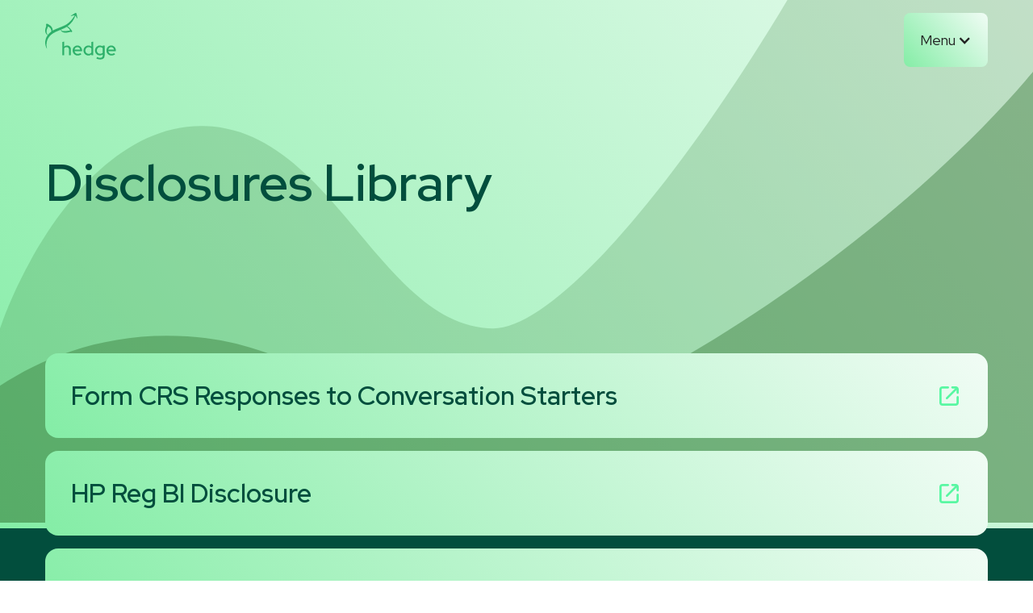

--- FILE ---
content_type: text/html; charset=utf-8
request_url: https://www.hedge.io/disclosures
body_size: 10337
content:
<!DOCTYPE html><!-- Last Published: Thu Jan 08 2026 18:15:03 GMT+0000 (Coordinated Universal Time) --><html data-wf-domain="www.hedge.io" data-wf-page="64db09296d4203c5c20771e6" data-wf-site="6250b83bc482dd7822687e81"><head><meta charset="utf-8"/><title>Hedge | Disclosures</title><meta content="Hedge Pro LLC is a broker-dealer registered with the Securities Exchange Commission (SEC). Hedge Pro is also a member of the Financial Industry Regulatory Authority (FINRA) and the Securities Investor Protection Corporation (SIPC). SIPC coverage protects assets up to a total of $500,000, which includes protection for up to $250,000 of cash. Apex Clearing Corporation, our clearing firm, has additional insurance coverage in excess of the regular SIPC limits. The coverage limits provide protection for securities and cash up to an aggregate of $150 million, subject to a maximum limits of up to $37.5 million for any one customer’s securities, and up to$900,000 for any one customer&#x27;s cash..." name="description"/><meta content="Hedge | Disclosures" property="og:title"/><meta content="Hedge Pro LLC is a broker-dealer registered with the Securities Exchange Commission (SEC). Hedge Pro is also a member of the Financial Industry Regulatory Authority (FINRA) and the Securities Investor Protection Corporation (SIPC). SIPC coverage protects assets up to a total of $500,000, which includes protection for up to $250,000 of cash. Apex Clearing Corporation, our clearing firm, has additional insurance coverage in excess of the regular SIPC limits. The coverage limits provide protection for securities and cash up to an aggregate of $150 million, subject to a maximum limits of up to $37.5 million for any one customer’s securities, and up to$900,000 for any one customer&#x27;s cash..." property="og:description"/><meta content="https://cdn.prod.website-files.com/6250b83bc482dd7822687e81/6736b3b9a7f07194d47720b1_preview%20option8d%201.91-to-1%20no%20desc%20(mdgreen1%20txt%2C%20glow%2C%20popgreen3%20bk)%20for%20hedge%20site.png" property="og:image"/><meta content="Hedge | Disclosures" property="twitter:title"/><meta content="Hedge Pro LLC is a broker-dealer registered with the Securities Exchange Commission (SEC). Hedge Pro is also a member of the Financial Industry Regulatory Authority (FINRA) and the Securities Investor Protection Corporation (SIPC). SIPC coverage protects assets up to a total of $500,000, which includes protection for up to $250,000 of cash. Apex Clearing Corporation, our clearing firm, has additional insurance coverage in excess of the regular SIPC limits. The coverage limits provide protection for securities and cash up to an aggregate of $150 million, subject to a maximum limits of up to $37.5 million for any one customer’s securities, and up to$900,000 for any one customer&#x27;s cash..." property="twitter:description"/><meta content="https://cdn.prod.website-files.com/6250b83bc482dd7822687e81/6736b3b9a7f07194d47720b1_preview%20option8d%201.91-to-1%20no%20desc%20(mdgreen1%20txt%2C%20glow%2C%20popgreen3%20bk)%20for%20hedge%20site.png" property="twitter:image"/><meta property="og:type" content="website"/><meta content="summary_large_image" name="twitter:card"/><meta content="width=device-width, initial-scale=1" name="viewport"/><link href="https://cdn.prod.website-files.com/6250b83bc482dd7822687e81/css/hedgeinvest.shared.efb127b97.min.css" rel="stylesheet" type="text/css" integrity="sha384-77EnuXQqW/GlZqyZbBiN5S+4LzLybLs4/JCKgCvB3oo6uIdM6Z2pTR28Da1X01Xq" crossorigin="anonymous"/><style>html.w-mod-js:not(.w-mod-ix3) :is(.slide-wrap) {visibility: hidden !important;}</style><link href="https://fonts.googleapis.com" rel="preconnect"/><link href="https://fonts.gstatic.com" rel="preconnect" crossorigin="anonymous"/><script src="https://ajax.googleapis.com/ajax/libs/webfont/1.6.26/webfont.js" type="text/javascript"></script><script type="text/javascript">WebFont.load({  google: {    families: ["Red Hat Display:regular,500,600,700"]  }});</script><script type="text/javascript">!function(o,c){var n=c.documentElement,t=" w-mod-";n.className+=t+"js",("ontouchstart"in o||o.DocumentTouch&&c instanceof DocumentTouch)&&(n.className+=t+"touch")}(window,document);</script><link href="https://cdn.prod.website-files.com/6250b83bc482dd7822687e81/6716ac64aa8c5aa95552972a_hedge%20sept%202024%20light%20green%20logo%20rounded%20edges%20(32x32).png" rel="shortcut icon" type="image/x-icon"/><link href="https://cdn.prod.website-files.com/6250b83bc482dd7822687e81/6716ac55965ac045cbfa7832_hedge%20sept%202024%20light%20green%20logo%20rounded%20edges%20(256%20x%20256).png" rel="apple-touch-icon"/><script async="" src="https://www.googletagmanager.com/gtag/js?id=G-78WCTZDVKE"></script><script type="text/javascript">window.dataLayer = window.dataLayer || [];function gtag(){dataLayer.push(arguments);}gtag('set', 'developer_id.dZGVlNj', true);gtag('js', new Date());gtag('config', 'G-78WCTZDVKE');</script><meta name="hedge-invest-with-friends" content="app-id=6468492082"></head><body><div class="page-wrapper"><div class="header"><div class="page-padding"><div class="container"><div class="header-navigation"><a id="w-node-ad596783-0996-bf1b-2563-206c991aa3ba-c20771e6" href="/" class="logo w-inline-block"><div class="logo-img w-embed"><svg fill="none" xmlns="http://www.w3.org/2000/svg" viewBox="0 0 84 56">
  <path fill-rule="evenodd" clip-rule="evenodd" d="m35.5.153-5.136 3.14c-.18.11-.07.4.137.358l4.417-.952a34.927 34.927 0 0 1-.932 1.668c-2.3 3.746-5.358 7.038-9.09 9.352-.606.358-1.24.702-1.873 1.005-2.077.995-4.233 1.837-6.395 2.68-1.94.757-3.885 1.516-5.78 2.389-.653.313-1.285.652-1.894 1.015-.01-3.184-1.803-5.483-4.993-7.254a33.784 33.784 0 0 0-1.391-.73 1.096 1.096 0 0 0-.785-.083c-.593.152-.95.771-.785 1.364.151.537.22 1.033.165 1.556-.055.455-.18.882-.344 1.308l-.034.092C.545 17.719.25 18.52.132 19.27c-.165.812-.165 1.694-.055 2.506.014.083.041.224.069.365.027.141.055.283.069.365.027.089.053.186.079.285.038.148.078.3.127.431l.193.469a5.119 5.119 0 0 0 2.33 2.494C-.288 30.623-1.16 36.267 1.866 42.036a.138.138 0 0 0 .152.07c.069-.015.11-.097.096-.166a21.37 21.37 0 0 1-.55-3.554c-.483-6.018 2.63-11.06 7.588-14.255 1.928-1.308 4.09-2.217 6.24-3.085a229.45 229.45 0 0 0 2.886-1.187c.503 1.79 2.093 2.954 3.945 3.267 1.873.29 3.787.11 5.633-.344.284-.062.544-.14.793-.214.584-.174 1.105-.33 1.714-.213.165.027.33.082.495.151.537.207 1.143-.262 1.075-.84a.785.785 0 0 0-.152-.4c-.113-.154-.227-.31-.34-.467-.91-1.249-1.844-2.532-3.007-3.61-.622-.591-1.331-1.086-2.095-1.393 4.295-3.008 7.768-7.72 9.383-12.665L37.8 6.447c.041.069.138.11.234.096.124-.027.207-.137.18-.261L37.042.814a.893.893 0 0 0-.123-.317c-.303-.482-.937-.647-1.42-.344ZM18.633 19.709c1.852-.785 3.732-1.63 5.368-2.492.46-.238.912-.496 1.357-.772a4.57 4.57 0 0 1 1.605.924c1.078.95 1.894 2.106 2.672 3.31-.505.01-1.013.097-1.508.183-.212.036-.421.072-.627.102-1.24.192-2.48.316-3.746.413-1.185.096-2.383.193-3.513-.22-.712-.25-1.275-.788-1.608-1.448ZM3.318 15.764c2.646 1.547 3.918 3.174 4.032 6.096-1.609 1.156-3.011 2.496-4.147 3.978-1.042-.976-1.587-2.322-1.597-3.759-.042-.95.096-1.9.427-2.782.13-.364.3-.74.475-1.124.32-.706.653-1.441.778-2.181.012-.076.023-.152.032-.228Z" fill="currentColor"/>
  <path d="M20.24 49.946v-15.68l2.24-.493v5.936c.881-.926 2.024-1.389 3.427-1.389.881 0 1.65.187 2.308.56a3.96 3.96 0 0 1 1.568 1.568c.388.672.582 1.449.582 2.33v7.168h-2.24v-6.787c0-.896-.254-1.598-.762-2.106-.507-.522-1.202-.784-2.083-.784-.597 0-1.135.127-1.613.38a3.21 3.21 0 0 0-1.187 1.099v8.198h-2.24Zm18.175.202c-1.12 0-2.135-.262-3.046-.785a5.992 5.992 0 0 1-2.15-2.127c-.523-.896-.785-1.897-.785-3.002 0-1.09.254-2.076.762-2.957a5.753 5.753 0 0 1 2.06-2.128 5.37 5.37 0 0 1 2.89-.806c1.06 0 2.002.268 2.823.806.821.523 1.47 1.24 1.949 2.15.492.897.739 1.912.739 3.047v.627h-8.983c.12.627.351 1.187.695 1.68a3.88 3.88 0 0 0 1.344 1.165 3.86 3.86 0 0 0 1.792.425c.552 0 1.082-.082 1.59-.246.523-.18.956-.433 1.3-.761l1.433 1.41a7.744 7.744 0 0 1-2.083 1.143c-.702.24-1.479.358-2.33.358Zm-3.718-6.855h6.742a3.48 3.48 0 0 0-.627-1.568 3.274 3.274 0 0 0-1.187-1.075 2.98 2.98 0 0 0-1.523-.403 3.29 3.29 0 0 0-1.568.38 3.465 3.465 0 0 0-1.21 1.076c-.314.448-.523.978-.627 1.59Zm16.379 6.832a5.601 5.601 0 0 1-2.912-.784 5.747 5.747 0 0 1-2.084-2.105c-.507-.896-.761-1.897-.761-3.002 0-1.105.254-2.098.761-2.98a5.926 5.926 0 0 1 2.106-2.105c.881-.523 1.86-.784 2.934-.784a5.7 5.7 0 0 1 1.815.291c.582.194 1.12.478 1.613.852v-5.242l2.24-.426v16.106H54.57v-1.098c-.97.852-2.136 1.277-3.494 1.277Zm.29-1.949c.658 0 1.255-.12 1.793-.358a3.68 3.68 0 0 0 1.389-1.03v-5.13a3.917 3.917 0 0 0-1.39-.986 4.145 4.145 0 0 0-1.791-.38c-.717 0-1.367.171-1.949.515a3.816 3.816 0 0 0-1.389 1.41c-.343.583-.515 1.248-.515 1.995 0 .746.172 1.418.515 2.015a3.993 3.993 0 0 0 1.389 1.434 3.764 3.764 0 0 0 1.949.515Zm13.719 6.564c-.836 0-1.65-.098-2.442-.292a8.587 8.587 0 0 1-2.15-.828l.851-1.748c.672.344 1.3.59 1.882.74a6.731 6.731 0 0 0 1.792.246c1 0 1.754-.231 2.262-.694.523-.463.784-1.143.784-2.039v-1.3a5.373 5.373 0 0 1-3.427 1.188 5.686 5.686 0 0 1-2.89-.761 5.804 5.804 0 0 1-2.06-2.106 5.894 5.894 0 0 1-.762-2.957c0-1.09.254-2.076.762-2.957a5.752 5.752 0 0 1 2.083-2.105c.88-.523 1.866-.784 2.957-.784a5.08 5.08 0 0 1 1.77.313 5.272 5.272 0 0 1 1.59.852v-.964h2.217v11.581c0 1.478-.455 2.614-1.366 3.405-.896.806-2.18 1.21-3.853 1.21Zm-.157-6.653c.657 0 1.255-.112 1.792-.336a3.628 3.628 0 0 0 1.344-1.008v-5.108a3.702 3.702 0 0 0-1.366-.985 4.308 4.308 0 0 0-1.77-.358 3.76 3.76 0 0 0-1.949.515 3.875 3.875 0 0 0-1.366 1.41c-.328.583-.493 1.24-.493 1.972s.165 1.396.493 1.994a3.928 3.928 0 0 0 1.366 1.389 3.764 3.764 0 0 0 1.95.515Zm13.475 2.061c-1.12 0-2.136-.262-3.047-.785a5.992 5.992 0 0 1-2.15-2.127c-.523-.896-.784-1.897-.784-3.002 0-1.09.254-2.076.761-2.957a5.753 5.753 0 0 1 2.061-2.128 5.37 5.37 0 0 1 2.89-.806c1.06 0 2.001.268 2.822.806.822.523 1.471 1.24 1.95 2.15.492.897.738 1.912.738 3.047v.627h-8.982c.12.627.35 1.187.694 1.68a3.88 3.88 0 0 0 1.344 1.165c.553.284 1.15.425 1.792.425.553 0 1.083-.082 1.59-.246.523-.18.956-.433 1.3-.761l1.433 1.41a7.744 7.744 0 0 1-2.083 1.143c-.702.24-1.478.358-2.33.358Zm-3.719-6.855h6.743a3.48 3.48 0 0 0-.628-1.568 3.274 3.274 0 0 0-1.187-1.075 2.98 2.98 0 0 0-1.523-.403 3.29 3.29 0 0 0-1.568.38 3.465 3.465 0 0 0-1.21 1.076c-.313.448-.522.978-.627 1.59Z" fill="currentColor"/>
</svg></div></a><div id="w-node-ad596783-0996-bf1b-2563-206c991aa3ca-c20771e6" class="div-block-6"><div data-hover="false" data-delay="0" class="dropdown w-dropdown"><div class="dropdown-toggle w-dropdown-toggle"><div class="w-icon-dropdown-toggle"></div><div>Menu</div></div><nav class="dropdown-list w-dropdown-list"><a href="/" class="dropdown-link-2 w-dropdown-link">Home</a><a href="/about" class="w-dropdown-link">Our Story</a><a href="/disclosures" aria-current="page" class="w-dropdown-link w--current">Disclosures</a><a href="https://apps.apple.com/us/app/hedge-invest-with-friends/id6468492082" class="dropdown-link w-dropdown-link">Sign Up</a></nav></div></div></div></div></div><div class="header-bg"></div></div><div data-w-id="b5ebfefd-cbad-5aaf-8d84-88fa810fa459" class="section internal"><div class="page-padding"><div class="container"><div id="w-node-b5ebfefd-cbad-5aaf-8d84-88fa810fa45c-c20771e6" class="internal-header-content"><h1 class="text-huge text-color-bright">Disclosures Library</h1></div></div></div><div data-preserve-aspect-ratio="none" class="hero-bg internal" data-w-id="b5ebfefd-cbad-5aaf-8d84-88fa810fa474" data-animation-type="lottie" data-src="https://cdn.prod.website-files.com/6250b83bc482dd7822687e81/625579e96da8a3f7231794d2_hero-bg.json" data-loop="0" data-direction="1" data-autoplay="1" data-is-ix2-target="0" data-renderer="svg" data-default-duration="4" data-duration="0"></div></div><div class="section full-height bg-light"><div class="page-padding"><div class="container"><div class="w-dyn-list"><div role="list" class="disclosures-list w-dyn-items"><div role="listitem" class="disclosure-item w-dyn-item"><a href="/disclosures/form-crs-responses-to-conversation-starters" target="_blank" class="disclosure-link w-inline-block"><h2 class="text-xlarge no-padding">Form CRS Responses to Conversation Starters</h2><div class="disclosure-icon w-embed"><svg fill="none" xmlns="http://www.w3.org/2000/svg" viewBox="0 0 24 24">
  <path d="M19.707 5.707a1 1 0 0 0-1.414-1.414l1.414 1.414ZM9.293 13.293a1 1 0 1 0 1.414 1.414l-1.414-1.414Zm9-9-9 9 1.414 1.414 9-9-1.414-1.414Z" fill="currentColor"/>
  <path d="M20 13v5a2 2 0 0 1-2 2H6a2 2 0 0 1-2-2V6a2 2 0 0 1 2-2h5M20 9V6a2 2 0 0 0-2-2h-3" stroke="currentColor" stroke-width="2" stroke-linecap="round"/>
</svg></div></a></div><div role="listitem" class="disclosure-item w-dyn-item"><a href="/disclosures/hedge-pro-regulation-best-interest-reg-bi-disclosure" target="_blank" class="disclosure-link w-inline-block"><h2 class="text-xlarge no-padding">HP Reg BI Disclosure</h2><div class="disclosure-icon w-embed"><svg fill="none" xmlns="http://www.w3.org/2000/svg" viewBox="0 0 24 24">
  <path d="M19.707 5.707a1 1 0 0 0-1.414-1.414l1.414 1.414ZM9.293 13.293a1 1 0 1 0 1.414 1.414l-1.414-1.414Zm9-9-9 9 1.414 1.414 9-9-1.414-1.414Z" fill="currentColor"/>
  <path d="M20 13v5a2 2 0 0 1-2 2H6a2 2 0 0 1-2-2V6a2 2 0 0 1 2-2h5M20 9V6a2 2 0 0 0-2-2h-3" stroke="currentColor" stroke-width="2" stroke-linecap="round"/>
</svg></div></a></div><div role="listitem" class="disclosure-item w-dyn-item"><a href="/disclosures/clearing-firm-customer-margin-agreement" target="_blank" class="disclosure-link w-inline-block"><h2 class="text-xlarge no-padding">Clearing Firm Customer Margin Agreement</h2><div class="disclosure-icon w-embed"><svg fill="none" xmlns="http://www.w3.org/2000/svg" viewBox="0 0 24 24">
  <path d="M19.707 5.707a1 1 0 0 0-1.414-1.414l1.414 1.414ZM9.293 13.293a1 1 0 1 0 1.414 1.414l-1.414-1.414Zm9-9-9 9 1.414 1.414 9-9-1.414-1.414Z" fill="currentColor"/>
  <path d="M20 13v5a2 2 0 0 1-2 2H6a2 2 0 0 1-2-2V6a2 2 0 0 1 2-2h5M20 9V6a2 2 0 0 0-2-2h-3" stroke="currentColor" stroke-width="2" stroke-linecap="round"/>
</svg></div></a></div><div role="listitem" class="disclosure-item w-dyn-item"><a href="/disclosures/hedge-customer-agreement" target="_blank" class="disclosure-link w-inline-block"><h2 class="text-xlarge no-padding">Hedge Customer Agreement</h2><div class="disclosure-icon w-embed"><svg fill="none" xmlns="http://www.w3.org/2000/svg" viewBox="0 0 24 24">
  <path d="M19.707 5.707a1 1 0 0 0-1.414-1.414l1.414 1.414ZM9.293 13.293a1 1 0 1 0 1.414 1.414l-1.414-1.414Zm9-9-9 9 1.414 1.414 9-9-1.414-1.414Z" fill="currentColor"/>
  <path d="M20 13v5a2 2 0 0 1-2 2H6a2 2 0 0 1-2-2V6a2 2 0 0 1 2-2h5M20 9V6a2 2 0 0 0-2-2h-3" stroke="currentColor" stroke-width="2" stroke-linecap="round"/>
</svg></div></a></div><div role="listitem" class="disclosure-item w-dyn-item"><a href="/disclosures/class-action-recovery-service" target="_blank" class="disclosure-link w-inline-block"><h2 class="text-xlarge no-padding">Class Action Recovery Service</h2><div class="disclosure-icon w-embed"><svg fill="none" xmlns="http://www.w3.org/2000/svg" viewBox="0 0 24 24">
  <path d="M19.707 5.707a1 1 0 0 0-1.414-1.414l1.414 1.414ZM9.293 13.293a1 1 0 1 0 1.414 1.414l-1.414-1.414Zm9-9-9 9 1.414 1.414 9-9-1.414-1.414Z" fill="currentColor"/>
  <path d="M20 13v5a2 2 0 0 1-2 2H6a2 2 0 0 1-2-2V6a2 2 0 0 1 2-2h5M20 9V6a2 2 0 0 0-2-2h-3" stroke="currentColor" stroke-width="2" stroke-linecap="round"/>
</svg></div></a></div><div role="listitem" class="disclosure-item w-dyn-item"><a href="/disclosures/entity-disclosure-document" target="_blank" class="disclosure-link w-inline-block"><h2 class="text-xlarge no-padding">Entity Disclosure Document</h2><div class="disclosure-icon w-embed"><svg fill="none" xmlns="http://www.w3.org/2000/svg" viewBox="0 0 24 24">
  <path d="M19.707 5.707a1 1 0 0 0-1.414-1.414l1.414 1.414ZM9.293 13.293a1 1 0 1 0 1.414 1.414l-1.414-1.414Zm9-9-9 9 1.414 1.414 9-9-1.414-1.414Z" fill="currentColor"/>
  <path d="M20 13v5a2 2 0 0 1-2 2H6a2 2 0 0 1-2-2V6a2 2 0 0 1 2-2h5M20 9V6a2 2 0 0 0-2-2h-3" stroke="currentColor" stroke-width="2" stroke-linecap="round"/>
</svg></div></a></div><div role="listitem" class="disclosure-item w-dyn-item"><a href="/disclosures/day-trading-risk-disclosure-statement" target="_blank" class="disclosure-link w-inline-block"><h2 class="text-xlarge no-padding">Day Trading Risk Disclosure Statement</h2><div class="disclosure-icon w-embed"><svg fill="none" xmlns="http://www.w3.org/2000/svg" viewBox="0 0 24 24">
  <path d="M19.707 5.707a1 1 0 0 0-1.414-1.414l1.414 1.414ZM9.293 13.293a1 1 0 1 0 1.414 1.414l-1.414-1.414Zm9-9-9 9 1.414 1.414 9-9-1.414-1.414Z" fill="currentColor"/>
  <path d="M20 13v5a2 2 0 0 1-2 2H6a2 2 0 0 1-2-2V6a2 2 0 0 1 2-2h5M20 9V6a2 2 0 0 0-2-2h-3" stroke="currentColor" stroke-width="2" stroke-linecap="round"/>
</svg></div></a></div><div role="listitem" class="disclosure-item w-dyn-item"><a href="/disclosures/margin-disclosure-statement" target="_blank" class="disclosure-link w-inline-block"><h2 class="text-xlarge no-padding">Margin Disclosure Statement</h2><div class="disclosure-icon w-embed"><svg fill="none" xmlns="http://www.w3.org/2000/svg" viewBox="0 0 24 24">
  <path d="M19.707 5.707a1 1 0 0 0-1.414-1.414l1.414 1.414ZM9.293 13.293a1 1 0 1 0 1.414 1.414l-1.414-1.414Zm9-9-9 9 1.414 1.414 9-9-1.414-1.414Z" fill="currentColor"/>
  <path d="M20 13v5a2 2 0 0 1-2 2H6a2 2 0 0 1-2-2V6a2 2 0 0 1 2-2h5M20 9V6a2 2 0 0 0-2-2h-3" stroke="currentColor" stroke-width="2" stroke-linecap="round"/>
</svg></div></a></div><div role="listitem" class="disclosure-item w-dyn-item"><a href="/disclosures/hedge-pro-fee-schedule" target="_blank" class="disclosure-link w-inline-block"><h2 class="text-xlarge no-padding">Hedge Pro Fee Schedule</h2><div class="disclosure-icon w-embed"><svg fill="none" xmlns="http://www.w3.org/2000/svg" viewBox="0 0 24 24">
  <path d="M19.707 5.707a1 1 0 0 0-1.414-1.414l1.414 1.414ZM9.293 13.293a1 1 0 1 0 1.414 1.414l-1.414-1.414Zm9-9-9 9 1.414 1.414 9-9-1.414-1.414Z" fill="currentColor"/>
  <path d="M20 13v5a2 2 0 0 1-2 2H6a2 2 0 0 1-2-2V6a2 2 0 0 1 2-2h5M20 9V6a2 2 0 0 0-2-2h-3" stroke="currentColor" stroke-width="2" stroke-linecap="round"/>
</svg></div></a></div><div role="listitem" class="disclosure-item w-dyn-item"><a href="/disclosures/safety-of-customer-assets" target="_blank" class="disclosure-link w-inline-block"><h2 class="text-xlarge no-padding">Safety of Customer Assets</h2><div class="disclosure-icon w-embed"><svg fill="none" xmlns="http://www.w3.org/2000/svg" viewBox="0 0 24 24">
  <path d="M19.707 5.707a1 1 0 0 0-1.414-1.414l1.414 1.414ZM9.293 13.293a1 1 0 1 0 1.414 1.414l-1.414-1.414Zm9-9-9 9 1.414 1.414 9-9-1.414-1.414Z" fill="currentColor"/>
  <path d="M20 13v5a2 2 0 0 1-2 2H6a2 2 0 0 1-2-2V6a2 2 0 0 1 2-2h5M20 9V6a2 2 0 0 0-2-2h-3" stroke="currentColor" stroke-width="2" stroke-linecap="round"/>
</svg></div></a></div><div role="listitem" class="disclosure-item w-dyn-item"><a href="/disclosures/hedge-standard-social-media-disclosures" target="_blank" class="disclosure-link w-inline-block"><h2 class="text-xlarge no-padding">Hedge Standard Social Media Disclosures</h2><div class="disclosure-icon w-embed"><svg fill="none" xmlns="http://www.w3.org/2000/svg" viewBox="0 0 24 24">
  <path d="M19.707 5.707a1 1 0 0 0-1.414-1.414l1.414 1.414ZM9.293 13.293a1 1 0 1 0 1.414 1.414l-1.414-1.414Zm9-9-9 9 1.414 1.414 9-9-1.414-1.414Z" fill="currentColor"/>
  <path d="M20 13v5a2 2 0 0 1-2 2H6a2 2 0 0 1-2-2V6a2 2 0 0 1 2-2h5M20 9V6a2 2 0 0 0-2-2h-3" stroke="currentColor" stroke-width="2" stroke-linecap="round"/>
</svg></div></a></div><div role="listitem" class="disclosure-item w-dyn-item"><a href="/disclosures/apex-custodian-approval" target="_blank" class="disclosure-link w-inline-block"><h2 class="text-xlarge no-padding">Apex Custodian Approval</h2><div class="disclosure-icon w-embed"><svg fill="none" xmlns="http://www.w3.org/2000/svg" viewBox="0 0 24 24">
  <path d="M19.707 5.707a1 1 0 0 0-1.414-1.414l1.414 1.414ZM9.293 13.293a1 1 0 1 0 1.414 1.414l-1.414-1.414Zm9-9-9 9 1.414 1.414 9-9-1.414-1.414Z" fill="currentColor"/>
  <path d="M20 13v5a2 2 0 0 1-2 2H6a2 2 0 0 1-2-2V6a2 2 0 0 1 2-2h5M20 9V6a2 2 0 0 0-2-2h-3" stroke="currentColor" stroke-width="2" stroke-linecap="round"/>
</svg></div></a></div><div role="listitem" class="disclosure-item w-dyn-item"><a href="/disclosures/cash-sweep-program-bank-list" target="_blank" class="disclosure-link w-inline-block"><h2 class="text-xlarge no-padding">Cash Sweep Program Bank List</h2><div class="disclosure-icon w-embed"><svg fill="none" xmlns="http://www.w3.org/2000/svg" viewBox="0 0 24 24">
  <path d="M19.707 5.707a1 1 0 0 0-1.414-1.414l1.414 1.414ZM9.293 13.293a1 1 0 1 0 1.414 1.414l-1.414-1.414Zm9-9-9 9 1.414 1.414 9-9-1.414-1.414Z" fill="currentColor"/>
  <path d="M20 13v5a2 2 0 0 1-2 2H6a2 2 0 0 1-2-2V6a2 2 0 0 1 2-2h5M20 9V6a2 2 0 0 0-2-2h-3" stroke="currentColor" stroke-width="2" stroke-linecap="round"/>
</svg></div></a></div><div role="listitem" class="disclosure-item w-dyn-item"><a href="/disclosures/market-volatility-disclosure" target="_blank" class="disclosure-link w-inline-block"><h2 class="text-xlarge no-padding">Market Volatility Disclosure</h2><div class="disclosure-icon w-embed"><svg fill="none" xmlns="http://www.w3.org/2000/svg" viewBox="0 0 24 24">
  <path d="M19.707 5.707a1 1 0 0 0-1.414-1.414l1.414 1.414ZM9.293 13.293a1 1 0 1 0 1.414 1.414l-1.414-1.414Zm9-9-9 9 1.414 1.414 9-9-1.414-1.414Z" fill="currentColor"/>
  <path d="M20 13v5a2 2 0 0 1-2 2H6a2 2 0 0 1-2-2V6a2 2 0 0 1 2-2h5M20 9V6a2 2 0 0 0-2-2h-3" stroke="currentColor" stroke-width="2" stroke-linecap="round"/>
</svg></div></a></div><div role="listitem" class="disclosure-item w-dyn-item"><a href="/disclosures/apex-annual-disclosure-statement" target="_blank" class="disclosure-link w-inline-block"><h2 class="text-xlarge no-padding">Apex Annual Disclosure Statement</h2><div class="disclosure-icon w-embed"><svg fill="none" xmlns="http://www.w3.org/2000/svg" viewBox="0 0 24 24">
  <path d="M19.707 5.707a1 1 0 0 0-1.414-1.414l1.414 1.414ZM9.293 13.293a1 1 0 1 0 1.414 1.414l-1.414-1.414Zm9-9-9 9 1.414 1.414 9-9-1.414-1.414Z" fill="currentColor"/>
  <path d="M20 13v5a2 2 0 0 1-2 2H6a2 2 0 0 1-2-2V6a2 2 0 0 1 2-2h5M20 9V6a2 2 0 0 0-2-2h-3" stroke="currentColor" stroke-width="2" stroke-linecap="round"/>
</svg></div></a></div><div role="listitem" class="disclosure-item w-dyn-item"><a href="/disclosures/fdic-insured-cash-sweep-program-terms-and-conditions" target="_blank" class="disclosure-link w-inline-block"><h2 class="text-xlarge no-padding">FDIC-Insured Cash Sweep Program Terms and Conditions</h2><div class="disclosure-icon w-embed"><svg fill="none" xmlns="http://www.w3.org/2000/svg" viewBox="0 0 24 24">
  <path d="M19.707 5.707a1 1 0 0 0-1.414-1.414l1.414 1.414ZM9.293 13.293a1 1 0 1 0 1.414 1.414l-1.414-1.414Zm9-9-9 9 1.414 1.414 9-9-1.414-1.414Z" fill="currentColor"/>
  <path d="M20 13v5a2 2 0 0 1-2 2H6a2 2 0 0 1-2-2V6a2 2 0 0 1 2-2h5M20 9V6a2 2 0 0 0-2-2h-3" stroke="currentColor" stroke-width="2" stroke-linecap="round"/>
</svg></div></a></div><div role="listitem" class="disclosure-item w-dyn-item"><a href="/disclosures/acceptance-of-orders-and-executions-of-transactions" target="_blank" class="disclosure-link w-inline-block"><h2 class="text-xlarge no-padding">Acceptance of Orders and Executions of Transactions</h2><div class="disclosure-icon w-embed"><svg fill="none" xmlns="http://www.w3.org/2000/svg" viewBox="0 0 24 24">
  <path d="M19.707 5.707a1 1 0 0 0-1.414-1.414l1.414 1.414ZM9.293 13.293a1 1 0 1 0 1.414 1.414l-1.414-1.414Zm9-9-9 9 1.414 1.414 9-9-1.414-1.414Z" fill="currentColor"/>
  <path d="M20 13v5a2 2 0 0 1-2 2H6a2 2 0 0 1-2-2V6a2 2 0 0 1 2-2h5M20 9V6a2 2 0 0 0-2-2h-3" stroke="currentColor" stroke-width="2" stroke-linecap="round"/>
</svg></div></a></div><div role="listitem" class="disclosure-item w-dyn-item"><a href="/disclosures/agency-and-principal-transactions" target="_blank" class="disclosure-link w-inline-block"><h2 class="text-xlarge no-padding">Agency and Principal Transactions</h2><div class="disclosure-icon w-embed"><svg fill="none" xmlns="http://www.w3.org/2000/svg" viewBox="0 0 24 24">
  <path d="M19.707 5.707a1 1 0 0 0-1.414-1.414l1.414 1.414ZM9.293 13.293a1 1 0 1 0 1.414 1.414l-1.414-1.414Zm9-9-9 9 1.414 1.414 9-9-1.414-1.414Z" fill="currentColor"/>
  <path d="M20 13v5a2 2 0 0 1-2 2H6a2 2 0 0 1-2-2V6a2 2 0 0 1 2-2h5M20 9V6a2 2 0 0 0-2-2h-3" stroke="currentColor" stroke-width="2" stroke-linecap="round"/>
</svg></div></a></div><div role="listitem" class="disclosure-item w-dyn-item"><a href="/disclosures/apex-statement-of-financial-condition" target="_blank" class="disclosure-link w-inline-block"><h2 class="text-xlarge no-padding">Apex Statement of Financial Condition</h2><div class="disclosure-icon w-embed"><svg fill="none" xmlns="http://www.w3.org/2000/svg" viewBox="0 0 24 24">
  <path d="M19.707 5.707a1 1 0 0 0-1.414-1.414l1.414 1.414ZM9.293 13.293a1 1 0 1 0 1.414 1.414l-1.414-1.414Zm9-9-9 9 1.414 1.414 9-9-1.414-1.414Z" fill="currentColor"/>
  <path d="M20 13v5a2 2 0 0 1-2 2H6a2 2 0 0 1-2-2V6a2 2 0 0 1 2-2h5M20 9V6a2 2 0 0 0-2-2h-3" stroke="currentColor" stroke-width="2" stroke-linecap="round"/>
</svg></div></a></div><div role="listitem" class="disclosure-item w-dyn-item"><a href="/disclosures/customer-information-brochure-broker-dealer" target="_blank" class="disclosure-link w-inline-block"><h2 class="text-xlarge no-padding">Customer Information Brochure Broker Dealer</h2><div class="disclosure-icon w-embed"><svg fill="none" xmlns="http://www.w3.org/2000/svg" viewBox="0 0 24 24">
  <path d="M19.707 5.707a1 1 0 0 0-1.414-1.414l1.414 1.414ZM9.293 13.293a1 1 0 1 0 1.414 1.414l-1.414-1.414Zm9-9-9 9 1.414 1.414 9-9-1.414-1.414Z" fill="currentColor"/>
  <path d="M20 13v5a2 2 0 0 1-2 2H6a2 2 0 0 1-2-2V6a2 2 0 0 1 2-2h5M20 9V6a2 2 0 0 0-2-2h-3" stroke="currentColor" stroke-width="2" stroke-linecap="round"/>
</svg></div></a></div><div role="listitem" class="disclosure-item w-dyn-item"><a href="/disclosures/exchange-traded-products-etps-disclosure" target="_blank" class="disclosure-link w-inline-block"><h2 class="text-xlarge no-padding">Exchange Traded Products (ETPs) Disclosure</h2><div class="disclosure-icon w-embed"><svg fill="none" xmlns="http://www.w3.org/2000/svg" viewBox="0 0 24 24">
  <path d="M19.707 5.707a1 1 0 0 0-1.414-1.414l1.414 1.414ZM9.293 13.293a1 1 0 1 0 1.414 1.414l-1.414-1.414Zm9-9-9 9 1.414 1.414 9-9-1.414-1.414Z" fill="currentColor"/>
  <path d="M20 13v5a2 2 0 0 1-2 2H6a2 2 0 0 1-2-2V6a2 2 0 0 1 2-2h5M20 9V6a2 2 0 0 0-2-2h-3" stroke="currentColor" stroke-width="2" stroke-linecap="round"/>
</svg></div></a></div><div role="listitem" class="disclosure-item w-dyn-item"><a href="/disclosures/extended-hours-trading-risk-disclosure" target="_blank" class="disclosure-link w-inline-block"><h2 class="text-xlarge no-padding">Extended Hours Trading Risk Disclosure</h2><div class="disclosure-icon w-embed"><svg fill="none" xmlns="http://www.w3.org/2000/svg" viewBox="0 0 24 24">
  <path d="M19.707 5.707a1 1 0 0 0-1.414-1.414l1.414 1.414ZM9.293 13.293a1 1 0 1 0 1.414 1.414l-1.414-1.414Zm9-9-9 9 1.414 1.414 9-9-1.414-1.414Z" fill="currentColor"/>
  <path d="M20 13v5a2 2 0 0 1-2 2H6a2 2 0 0 1-2-2V6a2 2 0 0 1 2-2h5M20 9V6a2 2 0 0 0-2-2h-3" stroke="currentColor" stroke-width="2" stroke-linecap="round"/>
</svg></div></a></div><div role="listitem" class="disclosure-item w-dyn-item"><a href="/disclosures/fpsl-master-securities-lending-agreement" target="_blank" class="disclosure-link w-inline-block"><h2 class="text-xlarge no-padding">FPSL Master Securities Lending Agreement</h2><div class="disclosure-icon w-embed"><svg fill="none" xmlns="http://www.w3.org/2000/svg" viewBox="0 0 24 24">
  <path d="M19.707 5.707a1 1 0 0 0-1.414-1.414l1.414 1.414ZM9.293 13.293a1 1 0 1 0 1.414 1.414l-1.414-1.414Zm9-9-9 9 1.414 1.414 9-9-1.414-1.414Z" fill="currentColor"/>
  <path d="M20 13v5a2 2 0 0 1-2 2H6a2 2 0 0 1-2-2V6a2 2 0 0 1 2-2h5M20 9V6a2 2 0 0 0-2-2h-3" stroke="currentColor" stroke-width="2" stroke-linecap="round"/>
</svg></div></a></div><div role="listitem" class="disclosure-item w-dyn-item"><a href="/disclosures/fpsl-risk-disclosures" target="_blank" class="disclosure-link w-inline-block"><h2 class="text-xlarge no-padding">FPSL Risk Disclosures</h2><div class="disclosure-icon w-embed"><svg fill="none" xmlns="http://www.w3.org/2000/svg" viewBox="0 0 24 24">
  <path d="M19.707 5.707a1 1 0 0 0-1.414-1.414l1.414 1.414ZM9.293 13.293a1 1 0 1 0 1.414 1.414l-1.414-1.414Zm9-9-9 9 1.414 1.414 9-9-1.414-1.414Z" fill="currentColor"/>
  <path d="M20 13v5a2 2 0 0 1-2 2H6a2 2 0 0 1-2-2V6a2 2 0 0 1 2-2h5M20 9V6a2 2 0 0 0-2-2h-3" stroke="currentColor" stroke-width="2" stroke-linecap="round"/>
</svg></div></a></div><div role="listitem" class="disclosure-item w-dyn-item"><a href="/disclosures/gtc-orders-cancellations-and-price-adjustments" target="_blank" class="disclosure-link w-inline-block"><h2 class="text-xlarge no-padding">GTC Orders, Cancellations, and Price Adjustments</h2><div class="disclosure-icon w-embed"><svg fill="none" xmlns="http://www.w3.org/2000/svg" viewBox="0 0 24 24">
  <path d="M19.707 5.707a1 1 0 0 0-1.414-1.414l1.414 1.414ZM9.293 13.293a1 1 0 1 0 1.414 1.414l-1.414-1.414Zm9-9-9 9 1.414 1.414 9-9-1.414-1.414Z" fill="currentColor"/>
  <path d="M20 13v5a2 2 0 0 1-2 2H6a2 2 0 0 1-2-2V6a2 2 0 0 1 2-2h5M20 9V6a2 2 0 0 0-2-2h-3" stroke="currentColor" stroke-width="2" stroke-linecap="round"/>
</svg></div></a></div><div role="listitem" class="disclosure-item w-dyn-item"><a href="/disclosures/low-priced-securities-disclosure" target="_blank" class="disclosure-link w-inline-block"><h2 class="text-xlarge no-padding">Low Priced Securities Disclosure</h2><div class="disclosure-icon w-embed"><svg fill="none" xmlns="http://www.w3.org/2000/svg" viewBox="0 0 24 24">
  <path d="M19.707 5.707a1 1 0 0 0-1.414-1.414l1.414 1.414ZM9.293 13.293a1 1 0 1 0 1.414 1.414l-1.414-1.414Zm9-9-9 9 1.414 1.414 9-9-1.414-1.414Z" fill="currentColor"/>
  <path d="M20 13v5a2 2 0 0 1-2 2H6a2 2 0 0 1-2-2V6a2 2 0 0 1 2-2h5M20 9V6a2 2 0 0 0-2-2h-3" stroke="currentColor" stroke-width="2" stroke-linecap="round"/>
</svg></div></a></div><div role="listitem" class="disclosure-item w-dyn-item"><a href="/disclosures/margin-risk-disclosure-statement" target="_blank" class="disclosure-link w-inline-block"><h2 class="text-xlarge no-padding">Margin Risk Disclosure Statement</h2><div class="disclosure-icon w-embed"><svg fill="none" xmlns="http://www.w3.org/2000/svg" viewBox="0 0 24 24">
  <path d="M19.707 5.707a1 1 0 0 0-1.414-1.414l1.414 1.414ZM9.293 13.293a1 1 0 1 0 1.414 1.414l-1.414-1.414Zm9-9-9 9 1.414 1.414 9-9-1.414-1.414Z" fill="currentColor"/>
  <path d="M20 13v5a2 2 0 0 1-2 2H6a2 2 0 0 1-2-2V6a2 2 0 0 1 2-2h5M20 9V6a2 2 0 0 0-2-2h-3" stroke="currentColor" stroke-width="2" stroke-linecap="round"/>
</svg></div></a></div><div role="listitem" class="disclosure-item w-dyn-item"><a href="/disclosures/apex-sec-rule-606-and-607-disclosures" target="_blank" class="disclosure-link w-inline-block"><h2 class="text-xlarge no-padding">Apex SEC Rule 606 and 607 Disclosures</h2><div class="disclosure-icon w-embed"><svg fill="none" xmlns="http://www.w3.org/2000/svg" viewBox="0 0 24 24">
  <path d="M19.707 5.707a1 1 0 0 0-1.414-1.414l1.414 1.414ZM9.293 13.293a1 1 0 1 0 1.414 1.414l-1.414-1.414Zm9-9-9 9 1.414 1.414 9-9-1.414-1.414Z" fill="currentColor"/>
  <path d="M20 13v5a2 2 0 0 1-2 2H6a2 2 0 0 1-2-2V6a2 2 0 0 1 2-2h5M20 9V6a2 2 0 0 0-2-2h-3" stroke="currentColor" stroke-width="2" stroke-linecap="round"/>
</svg></div></a></div><div role="listitem" class="disclosure-item w-dyn-item"><a href="/disclosures/portfolio-margining-risk-disclosure" target="_blank" class="disclosure-link w-inline-block"><h2 class="text-xlarge no-padding">Portfolio Margining Risk Disclosure</h2><div class="disclosure-icon w-embed"><svg fill="none" xmlns="http://www.w3.org/2000/svg" viewBox="0 0 24 24">
  <path d="M19.707 5.707a1 1 0 0 0-1.414-1.414l1.414 1.414ZM9.293 13.293a1 1 0 1 0 1.414 1.414l-1.414-1.414Zm9-9-9 9 1.414 1.414 9-9-1.414-1.414Z" fill="currentColor"/>
  <path d="M20 13v5a2 2 0 0 1-2 2H6a2 2 0 0 1-2-2V6a2 2 0 0 1 2-2h5M20 9V6a2 2 0 0 0-2-2h-3" stroke="currentColor" stroke-width="2" stroke-linecap="round"/>
</svg></div></a></div><div role="listitem" class="disclosure-item w-dyn-item"><a href="/disclosures/stop-and-limit-order-disclosure" target="_blank" class="disclosure-link w-inline-block"><h2 class="text-xlarge no-padding">Stop and Limit Order Disclosure</h2><div class="disclosure-icon w-embed"><svg fill="none" xmlns="http://www.w3.org/2000/svg" viewBox="0 0 24 24">
  <path d="M19.707 5.707a1 1 0 0 0-1.414-1.414l1.414 1.414ZM9.293 13.293a1 1 0 1 0 1.414 1.414l-1.414-1.414Zm9-9-9 9 1.414 1.414 9-9-1.414-1.414Z" fill="currentColor"/>
  <path d="M20 13v5a2 2 0 0 1-2 2H6a2 2 0 0 1-2-2V6a2 2 0 0 1 2-2h5M20 9V6a2 2 0 0 0-2-2h-3" stroke="currentColor" stroke-width="2" stroke-linecap="round"/>
</svg></div></a></div><div role="listitem" class="disclosure-item w-dyn-item"><a href="/disclosures/characteristics-and-risks-of-standardized-options" target="_blank" class="disclosure-link w-inline-block"><h2 class="text-xlarge no-padding">Characteristics and Risks of Standardized Options + Supplements</h2><div class="disclosure-icon w-embed"><svg fill="none" xmlns="http://www.w3.org/2000/svg" viewBox="0 0 24 24">
  <path d="M19.707 5.707a1 1 0 0 0-1.414-1.414l1.414 1.414ZM9.293 13.293a1 1 0 1 0 1.414 1.414l-1.414-1.414Zm9-9-9 9 1.414 1.414 9-9-1.414-1.414Z" fill="currentColor"/>
  <path d="M20 13v5a2 2 0 0 1-2 2H6a2 2 0 0 1-2-2V6a2 2 0 0 1 2-2h5M20 9V6a2 2 0 0 0-2-2h-3" stroke="currentColor" stroke-width="2" stroke-linecap="round"/>
</svg></div></a></div><div role="listitem" class="disclosure-item w-dyn-item"><a href="/disclosures/finra-public-disclosure-program" target="_blank" class="disclosure-link w-inline-block"><h2 class="text-xlarge no-padding">FINRA Public Disclosure Program</h2><div class="disclosure-icon w-embed"><svg fill="none" xmlns="http://www.w3.org/2000/svg" viewBox="0 0 24 24">
  <path d="M19.707 5.707a1 1 0 0 0-1.414-1.414l1.414 1.414ZM9.293 13.293a1 1 0 1 0 1.414 1.414l-1.414-1.414Zm9-9-9 9 1.414 1.414 9-9-1.414-1.414Z" fill="currentColor"/>
  <path d="M20 13v5a2 2 0 0 1-2 2H6a2 2 0 0 1-2-2V6a2 2 0 0 1 2-2h5M20 9V6a2 2 0 0 0-2-2h-3" stroke="currentColor" stroke-width="2" stroke-linecap="round"/>
</svg></div></a></div><div role="listitem" class="disclosure-item w-dyn-item"><a href="/disclosures/finra-customer-identification-program-notice" target="_blank" class="disclosure-link w-inline-block"><h2 class="text-xlarge no-padding">FINRA Customer Identification Program Notice</h2><div class="disclosure-icon w-embed"><svg fill="none" xmlns="http://www.w3.org/2000/svg" viewBox="0 0 24 24">
  <path d="M19.707 5.707a1 1 0 0 0-1.414-1.414l1.414 1.414ZM9.293 13.293a1 1 0 1 0 1.414 1.414l-1.414-1.414Zm9-9-9 9 1.414 1.414 9-9-1.414-1.414Z" fill="currentColor"/>
  <path d="M20 13v5a2 2 0 0 1-2 2H6a2 2 0 0 1-2-2V6a2 2 0 0 1 2-2h5M20 9V6a2 2 0 0 0-2-2h-3" stroke="currentColor" stroke-width="2" stroke-linecap="round"/>
</svg></div></a></div><div role="listitem" class="disclosure-item w-dyn-item"><a href="/disclosures/important-disclosures" target="_blank" class="disclosure-link w-inline-block"><h2 class="text-xlarge no-padding">Important Disclosures</h2><div class="disclosure-icon w-embed"><svg fill="none" xmlns="http://www.w3.org/2000/svg" viewBox="0 0 24 24">
  <path d="M19.707 5.707a1 1 0 0 0-1.414-1.414l1.414 1.414ZM9.293 13.293a1 1 0 1 0 1.414 1.414l-1.414-1.414Zm9-9-9 9 1.414 1.414 9-9-1.414-1.414Z" fill="currentColor"/>
  <path d="M20 13v5a2 2 0 0 1-2 2H6a2 2 0 0 1-2-2V6a2 2 0 0 1 2-2h5M20 9V6a2 2 0 0 0-2-2h-3" stroke="currentColor" stroke-width="2" stroke-linecap="round"/>
</svg></div></a></div><div role="listitem" class="disclosure-item w-dyn-item"><a href="/disclosures/sec-etf-guidance" target="_blank" class="disclosure-link w-inline-block"><h2 class="text-xlarge no-padding">SEC ETF Guidance</h2><div class="disclosure-icon w-embed"><svg fill="none" xmlns="http://www.w3.org/2000/svg" viewBox="0 0 24 24">
  <path d="M19.707 5.707a1 1 0 0 0-1.414-1.414l1.414 1.414ZM9.293 13.293a1 1 0 1 0 1.414 1.414l-1.414-1.414Zm9-9-9 9 1.414 1.414 9-9-1.414-1.414Z" fill="currentColor"/>
  <path d="M20 13v5a2 2 0 0 1-2 2H6a2 2 0 0 1-2-2V6a2 2 0 0 1 2-2h5M20 9V6a2 2 0 0 0-2-2h-3" stroke="currentColor" stroke-width="2" stroke-linecap="round"/>
</svg></div></a></div><div role="listitem" class="disclosure-item w-dyn-item"><a href="/disclosures/hedge-privacy-policy" target="_blank" class="disclosure-link w-inline-block"><h2 class="text-xlarge no-padding">Hedge Privacy Policy</h2><div class="disclosure-icon w-embed"><svg fill="none" xmlns="http://www.w3.org/2000/svg" viewBox="0 0 24 24">
  <path d="M19.707 5.707a1 1 0 0 0-1.414-1.414l1.414 1.414ZM9.293 13.293a1 1 0 1 0 1.414 1.414l-1.414-1.414Zm9-9-9 9 1.414 1.414 9-9-1.414-1.414Z" fill="currentColor"/>
  <path d="M20 13v5a2 2 0 0 1-2 2H6a2 2 0 0 1-2-2V6a2 2 0 0 1 2-2h5M20 9V6a2 2 0 0 0-2-2h-3" stroke="currentColor" stroke-width="2" stroke-linecap="round"/>
</svg></div></a></div><div role="listitem" class="disclosure-item w-dyn-item"><a href="/disclosures/apex-clearing-disclosures" target="_blank" class="disclosure-link w-inline-block"><h2 class="text-xlarge no-padding">Apex Clearing Disclosures</h2><div class="disclosure-icon w-embed"><svg fill="none" xmlns="http://www.w3.org/2000/svg" viewBox="0 0 24 24">
  <path d="M19.707 5.707a1 1 0 0 0-1.414-1.414l1.414 1.414ZM9.293 13.293a1 1 0 1 0 1.414 1.414l-1.414-1.414Zm9-9-9 9 1.414 1.414 9-9-1.414-1.414Z" fill="currentColor"/>
  <path d="M20 13v5a2 2 0 0 1-2 2H6a2 2 0 0 1-2-2V6a2 2 0 0 1 2-2h5M20 9V6a2 2 0 0 0-2-2h-3" stroke="currentColor" stroke-width="2" stroke-linecap="round"/>
</svg></div></a></div><div role="listitem" class="disclosure-item w-dyn-item"><a href="/disclosures/hedge-pro-form-crs" target="_blank" class="disclosure-link w-inline-block"><h2 class="text-xlarge no-padding">Hedge Pro Customer Relationship Summary (Form CRS)</h2><div class="disclosure-icon w-embed"><svg fill="none" xmlns="http://www.w3.org/2000/svg" viewBox="0 0 24 24">
  <path d="M19.707 5.707a1 1 0 0 0-1.414-1.414l1.414 1.414ZM9.293 13.293a1 1 0 1 0 1.414 1.414l-1.414-1.414Zm9-9-9 9 1.414 1.414 9-9-1.414-1.414Z" fill="currentColor"/>
  <path d="M20 13v5a2 2 0 0 1-2 2H6a2 2 0 0 1-2-2V6a2 2 0 0 1 2-2h5M20 9V6a2 2 0 0 0-2-2h-3" stroke="currentColor" stroke-width="2" stroke-linecap="round"/>
</svg></div></a></div><div role="listitem" class="disclosure-item w-dyn-item"><a href="/disclosures/hedge-website-disclosures" target="_blank" class="disclosure-link w-inline-block"><h2 class="text-xlarge no-padding">Hedge Website Disclosures</h2><div class="disclosure-icon w-embed"><svg fill="none" xmlns="http://www.w3.org/2000/svg" viewBox="0 0 24 24">
  <path d="M19.707 5.707a1 1 0 0 0-1.414-1.414l1.414 1.414ZM9.293 13.293a1 1 0 1 0 1.414 1.414l-1.414-1.414Zm9-9-9 9 1.414 1.414 9-9-1.414-1.414Z" fill="currentColor"/>
  <path d="M20 13v5a2 2 0 0 1-2 2H6a2 2 0 0 1-2-2V6a2 2 0 0 1 2-2h5M20 9V6a2 2 0 0 0-2-2h-3" stroke="currentColor" stroke-width="2" stroke-linecap="round"/>
</svg></div></a></div></div></div></div></div></div><div class="section footer bottom"><div class="page-padding"><div class="container navigation footer"><a id="w-node-de604ee3-bf61-ca8f-7b06-42b7d3355f7a-d3355f77" href="#" class="logo footer w-inline-block"><img src="https://cdn.prod.website-files.com/6250b83bc482dd7822687e81/6250bdf65fef5f1bbac2b935_hedge-logo.svg" loading="lazy" alt="" class="logo-img footer"/></a><div class="nav-footer"><a href="#" class="nav-link">About</a><a href="#" class="nav-link">Careers</a><a href="#" class="nav-link">Contact</a></div><div id="w-node-de604ee3-bf61-ca8f-7b06-42b7d3355f83-d3355f77" class="social-wrapper"><a href="https://twitter.com/Hedge_App" target="_blank" class="social-link w-inline-block"><img src="https://cdn.prod.website-files.com/6250b83bc482dd7822687e81/6254785571b1914f1aff39d1_icon-twitter.svg" loading="lazy" alt=""/></a><a href="https://www.instagram.com/hedgeinvestapp/" target="_blank" class="social-link w-inline-block"><img src="https://cdn.prod.website-files.com/6250b83bc482dd7822687e81/6254784d3ff376bf5fd8f6a8_icon-instagram.svg" loading="lazy" alt=""/></a></div></div><div class="container sub-footer"><div class="subfooter-links"><a href="https://www.termsfeed.com/live/ae5acb75-de6c-4557-a1c5-82a61cac9568" target="_blank" class="subfooter-links">Terms of Use</a><a href="https://www.hedge.io/disclosures/hedge-privacy-policy" class="subfooter-links">Privacy Policy</a><a href="/disclosures" aria-current="page" class="subfooter-links w--current">Disclosure Library</a></div></div><div class="container disclosures"><div class="text-small text-color-white w-richtext"><p>© 2025 Hedge Pro LLC All rights reserved.<br/>© 2025 Hedge Capital Markets Inc. All rights reserved.</p><p>‍<br/>All investing involves risk.</p><p>Brokerage services are offered to self-directed customers through Hedge Pro LLC (“HP”), a broker dealer registered with the Securities and Exchange Commission (<a href="https://www.sec.gov/">SEC</a>). Hedge Pro LLC is a member of the Financial Industry Regulatory Authority (FINRA) and the Securities Investor Protection Corporation (member <a href="https://www.sipc.org/">SIPC</a>). Additional information about your broker can be found <a href="https://brokercheck.finra.org/">here</a>.</p><p>Hedge Pro LLC is a member of SIPC, which protects securities customers of its members. SIPC coverage protects assets up to a total of $500,000, which includes protection for up to $250,000 of cash. An explanatory brochure is available upon request or at <a href="http://www.sipc.org/">www.sipc.org</a>.</p><p>Our clearing firm, Apex Clearing Corporation, has purchased an additional insurance policy that provides protection <em>in excess</em> of the regular SIPC limits. The coverage limits provide protection for securities and cash up to an aggregate of $150 million, subject to a maximum limits of up to $37.5 million for any one customer’s securities, and up to $900,000 for any one customer&#x27;s cash. Similar to SIPC coverage, this additional insurance does not protect against a loss in the market value of securities.</p><p>Custody and clearing services are provided by Apex Clearing Corporation (“Apex Clearing”), a registered broker-dealer with the SEC and a member of FINRA and the SIPC. Additional information and other important disclosures on Apex Clearing can be found <a href="https://brokercheck.finra.org/">here</a>, or on Apex’s <a href="https://apexfintechsolutions.com/legal/disclosures/">website</a>.</p><p>Commission-free trading of stocks, ETFs and options refers to $0 commissions for Hedge Pro self-directed individual margin brokerage accounts that trade U.S. listed securities electronically. Keep in mind, other fees such as regulatory trading fees (not imposed by Hedge), Hedge premium subscription fees, wire transfer fees, pass-through fees, and paper statement fees may apply to your brokerage account. Hedge does not provide investment advice or make recommendations. This is not an offer, solicitation of an offer, or advice to buy or sell securities or any other instrument, or open a brokerage account or any similar form of account where Hedge Pro LLC or Apex Clearing Corporation are not registered or licensed, as applicable. Hedge Pro LLC is a wholly owned subsidiary of HedgeCapital Markets Inc. Hedge Pro LLC is not a bank. Additional website disclosures are available <a href="https://pdfhost.io/v/JJUXLTGql_Hedge_Website_Disclosures">here</a>. Please see our <a href="https://hedge.io/disclosures">Disclosure Library </a>for additional information.</p><p>The term “hedge fund” is used herein to describe an investment strategy that is actively managed in effort to achieve positive returns. Hedge Pro LLC investment groups are established and managed on the Hedge platform by non-professional members of the investment groups, who make group investment decisions together through a collaborative voting process.  Such non-professional members are not compensated in connection with their role in advising the investor groups and are not registered with the SEC under the Investment Advisers Act of 1940 or otherwise licensed with the Financial Industry Regulatory Authority (“FINRA”) or any other financial regulatory authority or self-regulatory organization.  Additionally, investor funds and securities are not commingled or jointly held within Hedge Pro LCC investment groups, but rather are held within separate Member Portfolios each beneficially owned by a self-directed individual investor only. Hedge Pro LLC investment groups do not manage outside capital, provide investment advice, register with the SEC, or engage in any regulated business activity that would require registration.</p><p>Nothing on this website should be considered an offer, solicitation of an offer, or advice to buy or sell securities or open a brokerage account in any jurisdiction where Hedge Pro LLC is not registered. Hedge Pro LLC does not recommend any securities or provide investment advice. Likewise, nothing on this website, or within any Firm communications with the public is to be considered a recommendation to form a Hedge Pro LLC investment group, or a solicitation or offer to join any investment group that may exist on the Hedge platform. &quot;Hedge&quot; may be used to refer to all Hedge entities together, or any of these affiliated entities individually, such as in the case of Hedge being described as a financial institution (ie. Hedge is a financial institution...&quot;) here on this website or in other materials, which refers exclusively to Hedge Pro LLC, which is a FINRA/SEC broker-dealer, and never to Hedge Capital Markets Inc., as Hedge Pro LLC is the sole financial institution among all Hedge affiliated entities. Hedge may also be used at times to refer solely to Hedge Capital Markets Inc., or another affiliated entity, or all Hedge entities, or any subset thereof, together.</p><p>Subscribing to the waitlist, and providing any requested information, does not constitute access to the platform or a guarantee of your eligibility to receive a commemorative reward. Before access is granted, users must complete our KYC, AML, CIP, OFAC and all other application processes and must be approved by the platform. Any rewards or prizes for signing up early are to be given at the sole discretion of the company and cannot be guaranteed. Rewards and other prizes shall be distributed in such a manner that corresponds to the terms and conditions that are determined by the company, are subject to change at any time without notice, and shall be available upon request. No assurances can be made that any user will be successfully granted access to the platform, or shall receive a reward. Rewards may not be given in the form of a security, or any other financial instrument.</p><p>All information and data on the website is for reference only and no historical data shall be considered as the basis for judging future trends. Nothing in this message or this website should be construed as an offer to sell, a distribution, or a solicitation of an offer to buy or issue any securities.<br/><br/>Hedge means Hedge Capital Markets Inc. and its in-application experiences with its family of wholly-owned subsidiaries. Brokerage services are offered through Hedge Pro LLC, a registered broker dealer with the SEC, and a member of the Financial Industry Regulatory Authority (FINRA) and the Securities Investor Protection Corporation (SIPC). Clearing, custody, and execution services are offered through Apex Clearing Corporation, a registered broker dealer and member of FINRA/SIPC.</p><p>‍</p></div></div></div><div class="footer-marquee-wrapper"><div class="footer-marquee">Make a Hedge Fund With Your Friends</div><div class="footer-marquee">Make a Hedge Fund With Your Friends</div><div class="footer-marquee">Make a Hedge Fund With Your Friends</div></div></div></div><script src="https://d3e54v103j8qbb.cloudfront.net/js/jquery-3.5.1.min.dc5e7f18c8.js?site=6250b83bc482dd7822687e81" type="text/javascript" integrity="sha256-9/aliU8dGd2tb6OSsuzixeV4y/faTqgFtohetphbbj0=" crossorigin="anonymous"></script><script src="https://cdn.prod.website-files.com/6250b83bc482dd7822687e81/js/hedgeinvest.schunk.e0c428ff9737f919.js" type="text/javascript" integrity="sha384-ar82P9eriV3WGOD8Lkag3kPxxkFE9GSaSPalaC0MRlR/5aACGoFQNfyqt0dNuYvt" crossorigin="anonymous"></script><script src="https://cdn.prod.website-files.com/6250b83bc482dd7822687e81/js/hedgeinvest.schunk.d1c6987103e3684b.js" type="text/javascript" integrity="sha384-MYvCZI1O3IibSSdN3jbfjZX6haM6iJyqUVDykpgK0mLHub1nSU6mbGNnrihu7U9M" crossorigin="anonymous"></script><script src="https://cdn.prod.website-files.com/6250b83bc482dd7822687e81/js/hedgeinvest.schunk.c2a7b271fa83a70d.js" type="text/javascript" integrity="sha384-0qVvVraseY8k2ulrAzoGCK7vUcimcqBTPV3zCfNI4R8GAv8QlakXSVkFVm9jUUfo" crossorigin="anonymous"></script><script src="https://cdn.prod.website-files.com/6250b83bc482dd7822687e81/js/hedgeinvest.97d82444.8741e7ded72a7cb6.js" type="text/javascript" integrity="sha384-ejmfUiEpsPKOPdkcJfKCPCjt3h3u8cro4udKJX0OvljuBJ7JM7PPRGnnvzGaWSIv" crossorigin="anonymous"></script><script src="https://cdn.prod.website-files.com/gsap/3.14.2/gsap.min.js" type="text/javascript"></script></body></html>

--- FILE ---
content_type: text/css
request_url: https://cdn.prod.website-files.com/6250b83bc482dd7822687e81/css/hedgeinvest.shared.efb127b97.min.css
body_size: 23508
content:
html{-webkit-text-size-adjust:100%;-ms-text-size-adjust:100%;font-family:sans-serif}body{margin:0}article,aside,details,figcaption,figure,footer,header,hgroup,main,menu,nav,section,summary{display:block}audio,canvas,progress,video{vertical-align:baseline;display:inline-block}audio:not([controls]){height:0;display:none}[hidden],template{display:none}a{background-color:#0000}a:active,a:hover{outline:0}abbr[title]{border-bottom:1px dotted}b,strong{font-weight:700}dfn{font-style:italic}h1{margin:.67em 0;font-size:2em}mark{color:#000;background:#ff0}small{font-size:80%}sub,sup{vertical-align:baseline;font-size:75%;line-height:0;position:relative}sup{top:-.5em}sub{bottom:-.25em}img{border:0}svg:not(:root){overflow:hidden}hr{box-sizing:content-box;height:0}pre{overflow:auto}code,kbd,pre,samp{font-family:monospace;font-size:1em}button,input,optgroup,select,textarea{color:inherit;font:inherit;margin:0}button{overflow:visible}button,select{text-transform:none}button,html input[type=button],input[type=reset]{-webkit-appearance:button;cursor:pointer}button[disabled],html input[disabled]{cursor:default}button::-moz-focus-inner,input::-moz-focus-inner{border:0;padding:0}input{line-height:normal}input[type=checkbox],input[type=radio]{box-sizing:border-box;padding:0}input[type=number]::-webkit-inner-spin-button,input[type=number]::-webkit-outer-spin-button{height:auto}input[type=search]{-webkit-appearance:none}input[type=search]::-webkit-search-cancel-button,input[type=search]::-webkit-search-decoration{-webkit-appearance:none}legend{border:0;padding:0}textarea{overflow:auto}optgroup{font-weight:700}table{border-collapse:collapse;border-spacing:0}td,th{padding:0}@font-face{font-family:webflow-icons;src:url([data-uri])format("truetype");font-weight:400;font-style:normal}[class^=w-icon-],[class*=\ w-icon-]{speak:none;font-variant:normal;text-transform:none;-webkit-font-smoothing:antialiased;-moz-osx-font-smoothing:grayscale;font-style:normal;font-weight:400;line-height:1;font-family:webflow-icons!important}.w-icon-slider-right:before{content:""}.w-icon-slider-left:before{content:""}.w-icon-nav-menu:before{content:""}.w-icon-arrow-down:before,.w-icon-dropdown-toggle:before{content:""}.w-icon-file-upload-remove:before{content:""}.w-icon-file-upload-icon:before{content:""}*{box-sizing:border-box}html{height:100%}body{color:#333;background-color:#fff;min-height:100%;margin:0;font-family:Arial,sans-serif;font-size:14px;line-height:20px}img{vertical-align:middle;max-width:100%;display:inline-block}html.w-mod-touch *{background-attachment:scroll!important}.w-block{display:block}.w-inline-block{max-width:100%;display:inline-block}.w-clearfix:before,.w-clearfix:after{content:" ";grid-area:1/1/2/2;display:table}.w-clearfix:after{clear:both}.w-hidden{display:none}.w-button{color:#fff;line-height:inherit;cursor:pointer;background-color:#3898ec;border:0;border-radius:0;padding:9px 15px;text-decoration:none;display:inline-block}input.w-button{-webkit-appearance:button}html[data-w-dynpage] [data-w-cloak]{color:#0000!important}.w-code-block{margin:unset}pre.w-code-block code{all:inherit}.w-optimization{display:contents}.w-webflow-badge,.w-webflow-badge>img{box-sizing:unset;width:unset;height:unset;max-height:unset;max-width:unset;min-height:unset;min-width:unset;margin:unset;padding:unset;float:unset;clear:unset;border:unset;border-radius:unset;background:unset;background-image:unset;background-position:unset;background-size:unset;background-repeat:unset;background-origin:unset;background-clip:unset;background-attachment:unset;background-color:unset;box-shadow:unset;transform:unset;direction:unset;font-family:unset;font-weight:unset;color:unset;font-size:unset;line-height:unset;font-style:unset;font-variant:unset;text-align:unset;letter-spacing:unset;-webkit-text-decoration:unset;text-decoration:unset;text-indent:unset;text-transform:unset;list-style-type:unset;text-shadow:unset;vertical-align:unset;cursor:unset;white-space:unset;word-break:unset;word-spacing:unset;word-wrap:unset;transition:unset}.w-webflow-badge{white-space:nowrap;cursor:pointer;box-shadow:0 0 0 1px #0000001a,0 1px 3px #0000001a;visibility:visible!important;opacity:1!important;z-index:2147483647!important;color:#aaadb0!important;overflow:unset!important;background-color:#fff!important;border-radius:3px!important;width:auto!important;height:auto!important;margin:0!important;padding:6px!important;font-size:12px!important;line-height:14px!important;text-decoration:none!important;display:inline-block!important;position:fixed!important;inset:auto 12px 12px auto!important;transform:none!important}.w-webflow-badge>img{position:unset;visibility:unset!important;opacity:1!important;vertical-align:middle!important;display:inline-block!important}h1,h2,h3,h4,h5,h6{margin-bottom:10px;font-weight:700}h1{margin-top:20px;font-size:38px;line-height:44px}h2{margin-top:20px;font-size:32px;line-height:36px}h3{margin-top:20px;font-size:24px;line-height:30px}h4{margin-top:10px;font-size:18px;line-height:24px}h5{margin-top:10px;font-size:14px;line-height:20px}h6{margin-top:10px;font-size:12px;line-height:18px}p{margin-top:0;margin-bottom:10px}blockquote{border-left:5px solid #e2e2e2;margin:0 0 10px;padding:10px 20px;font-size:18px;line-height:22px}figure{margin:0 0 10px}figcaption{text-align:center;margin-top:5px}ul,ol{margin-top:0;margin-bottom:10px;padding-left:40px}.w-list-unstyled{padding-left:0;list-style:none}.w-embed:before,.w-embed:after{content:" ";grid-area:1/1/2/2;display:table}.w-embed:after{clear:both}.w-video{width:100%;padding:0;position:relative}.w-video iframe,.w-video object,.w-video embed{border:none;width:100%;height:100%;position:absolute;top:0;left:0}fieldset{border:0;margin:0;padding:0}button,[type=button],[type=reset]{cursor:pointer;-webkit-appearance:button;border:0}.w-form{margin:0 0 15px}.w-form-done{text-align:center;background-color:#ddd;padding:20px;display:none}.w-form-fail{background-color:#ffdede;margin-top:10px;padding:10px;display:none}label{margin-bottom:5px;font-weight:700;display:block}.w-input,.w-select{color:#333;vertical-align:middle;background-color:#fff;border:1px solid #ccc;width:100%;height:38px;margin-bottom:10px;padding:8px 12px;font-size:14px;line-height:1.42857;display:block}.w-input::placeholder,.w-select::placeholder{color:#999}.w-input:focus,.w-select:focus{border-color:#3898ec;outline:0}.w-input[disabled],.w-select[disabled],.w-input[readonly],.w-select[readonly],fieldset[disabled] .w-input,fieldset[disabled] .w-select{cursor:not-allowed}.w-input[disabled]:not(.w-input-disabled),.w-select[disabled]:not(.w-input-disabled),.w-input[readonly],.w-select[readonly],fieldset[disabled]:not(.w-input-disabled) .w-input,fieldset[disabled]:not(.w-input-disabled) .w-select{background-color:#eee}textarea.w-input,textarea.w-select{height:auto}.w-select{background-color:#f3f3f3}.w-select[multiple]{height:auto}.w-form-label{cursor:pointer;margin-bottom:0;font-weight:400;display:inline-block}.w-radio{margin-bottom:5px;padding-left:20px;display:block}.w-radio:before,.w-radio:after{content:" ";grid-area:1/1/2/2;display:table}.w-radio:after{clear:both}.w-radio-input{float:left;margin:3px 0 0 -20px;line-height:normal}.w-file-upload{margin-bottom:10px;display:block}.w-file-upload-input{opacity:0;z-index:-100;width:.1px;height:.1px;position:absolute;overflow:hidden}.w-file-upload-default,.w-file-upload-uploading,.w-file-upload-success{color:#333;display:inline-block}.w-file-upload-error{margin-top:10px;display:block}.w-file-upload-default.w-hidden,.w-file-upload-uploading.w-hidden,.w-file-upload-error.w-hidden,.w-file-upload-success.w-hidden{display:none}.w-file-upload-uploading-btn{cursor:pointer;background-color:#fafafa;border:1px solid #ccc;margin:0;padding:8px 12px;font-size:14px;font-weight:400;display:flex}.w-file-upload-file{background-color:#fafafa;border:1px solid #ccc;flex-grow:1;justify-content:space-between;margin:0;padding:8px 9px 8px 11px;display:flex}.w-file-upload-file-name{font-size:14px;font-weight:400;display:block}.w-file-remove-link{cursor:pointer;width:auto;height:auto;margin-top:3px;margin-left:10px;padding:3px;display:block}.w-icon-file-upload-remove{margin:auto;font-size:10px}.w-file-upload-error-msg{color:#ea384c;padding:2px 0;display:inline-block}.w-file-upload-info{padding:0 12px;line-height:38px;display:inline-block}.w-file-upload-label{cursor:pointer;background-color:#fafafa;border:1px solid #ccc;margin:0;padding:8px 12px;font-size:14px;font-weight:400;display:inline-block}.w-icon-file-upload-icon,.w-icon-file-upload-uploading{width:20px;margin-right:8px;display:inline-block}.w-icon-file-upload-uploading{height:20px}.w-container{max-width:940px;margin-left:auto;margin-right:auto}.w-container:before,.w-container:after{content:" ";grid-area:1/1/2/2;display:table}.w-container:after{clear:both}.w-container .w-row{margin-left:-10px;margin-right:-10px}.w-row:before,.w-row:after{content:" ";grid-area:1/1/2/2;display:table}.w-row:after{clear:both}.w-row .w-row{margin-left:0;margin-right:0}.w-col{float:left;width:100%;min-height:1px;padding-left:10px;padding-right:10px;position:relative}.w-col .w-col{padding-left:0;padding-right:0}.w-col-1{width:8.33333%}.w-col-2{width:16.6667%}.w-col-3{width:25%}.w-col-4{width:33.3333%}.w-col-5{width:41.6667%}.w-col-6{width:50%}.w-col-7{width:58.3333%}.w-col-8{width:66.6667%}.w-col-9{width:75%}.w-col-10{width:83.3333%}.w-col-11{width:91.6667%}.w-col-12{width:100%}.w-hidden-main{display:none!important}@media screen and (max-width:991px){.w-container{max-width:728px}.w-hidden-main{display:inherit!important}.w-hidden-medium{display:none!important}.w-col-medium-1{width:8.33333%}.w-col-medium-2{width:16.6667%}.w-col-medium-3{width:25%}.w-col-medium-4{width:33.3333%}.w-col-medium-5{width:41.6667%}.w-col-medium-6{width:50%}.w-col-medium-7{width:58.3333%}.w-col-medium-8{width:66.6667%}.w-col-medium-9{width:75%}.w-col-medium-10{width:83.3333%}.w-col-medium-11{width:91.6667%}.w-col-medium-12{width:100%}.w-col-stack{width:100%;left:auto;right:auto}}@media screen and (max-width:767px){.w-hidden-main,.w-hidden-medium{display:inherit!important}.w-hidden-small{display:none!important}.w-row,.w-container .w-row{margin-left:0;margin-right:0}.w-col{width:100%;left:auto;right:auto}.w-col-small-1{width:8.33333%}.w-col-small-2{width:16.6667%}.w-col-small-3{width:25%}.w-col-small-4{width:33.3333%}.w-col-small-5{width:41.6667%}.w-col-small-6{width:50%}.w-col-small-7{width:58.3333%}.w-col-small-8{width:66.6667%}.w-col-small-9{width:75%}.w-col-small-10{width:83.3333%}.w-col-small-11{width:91.6667%}.w-col-small-12{width:100%}}@media screen and (max-width:479px){.w-container{max-width:none}.w-hidden-main,.w-hidden-medium,.w-hidden-small{display:inherit!important}.w-hidden-tiny{display:none!important}.w-col{width:100%}.w-col-tiny-1{width:8.33333%}.w-col-tiny-2{width:16.6667%}.w-col-tiny-3{width:25%}.w-col-tiny-4{width:33.3333%}.w-col-tiny-5{width:41.6667%}.w-col-tiny-6{width:50%}.w-col-tiny-7{width:58.3333%}.w-col-tiny-8{width:66.6667%}.w-col-tiny-9{width:75%}.w-col-tiny-10{width:83.3333%}.w-col-tiny-11{width:91.6667%}.w-col-tiny-12{width:100%}}.w-widget{position:relative}.w-widget-map{width:100%;height:400px}.w-widget-map label{width:auto;display:inline}.w-widget-map img{max-width:inherit}.w-widget-map .gm-style-iw{text-align:center}.w-widget-map .gm-style-iw>button{display:none!important}.w-widget-twitter{overflow:hidden}.w-widget-twitter-count-shim{vertical-align:top;text-align:center;background:#fff;border:1px solid #758696;border-radius:3px;width:28px;height:20px;display:inline-block;position:relative}.w-widget-twitter-count-shim *{pointer-events:none;-webkit-user-select:none;user-select:none}.w-widget-twitter-count-shim .w-widget-twitter-count-inner{text-align:center;color:#999;font-family:serif;font-size:15px;line-height:12px;position:relative}.w-widget-twitter-count-shim .w-widget-twitter-count-clear{display:block;position:relative}.w-widget-twitter-count-shim.w--large{width:36px;height:28px}.w-widget-twitter-count-shim.w--large .w-widget-twitter-count-inner{font-size:18px;line-height:18px}.w-widget-twitter-count-shim:not(.w--vertical){margin-left:5px;margin-right:8px}.w-widget-twitter-count-shim:not(.w--vertical).w--large{margin-left:6px}.w-widget-twitter-count-shim:not(.w--vertical):before,.w-widget-twitter-count-shim:not(.w--vertical):after{content:" ";pointer-events:none;border:solid #0000;width:0;height:0;position:absolute;top:50%;left:0}.w-widget-twitter-count-shim:not(.w--vertical):before{border-width:4px;border-color:#75869600 #5d6c7b #75869600 #75869600;margin-top:-4px;margin-left:-9px}.w-widget-twitter-count-shim:not(.w--vertical).w--large:before{border-width:5px;margin-top:-5px;margin-left:-10px}.w-widget-twitter-count-shim:not(.w--vertical):after{border-width:4px;border-color:#fff0 #fff #fff0 #fff0;margin-top:-4px;margin-left:-8px}.w-widget-twitter-count-shim:not(.w--vertical).w--large:after{border-width:5px;margin-top:-5px;margin-left:-9px}.w-widget-twitter-count-shim.w--vertical{width:61px;height:33px;margin-bottom:8px}.w-widget-twitter-count-shim.w--vertical:before,.w-widget-twitter-count-shim.w--vertical:after{content:" ";pointer-events:none;border:solid #0000;width:0;height:0;position:absolute;top:100%;left:50%}.w-widget-twitter-count-shim.w--vertical:before{border-width:5px;border-color:#5d6c7b #75869600 #75869600;margin-left:-5px}.w-widget-twitter-count-shim.w--vertical:after{border-width:4px;border-color:#fff #fff0 #fff0;margin-left:-4px}.w-widget-twitter-count-shim.w--vertical .w-widget-twitter-count-inner{font-size:18px;line-height:22px}.w-widget-twitter-count-shim.w--vertical.w--large{width:76px}.w-background-video{color:#fff;height:500px;position:relative;overflow:hidden}.w-background-video>video{object-fit:cover;z-index:-100;background-position:50%;background-size:cover;width:100%;height:100%;margin:auto;position:absolute;inset:-100%}.w-background-video>video::-webkit-media-controls-start-playback-button{-webkit-appearance:none;display:none!important}.w-background-video--control{background-color:#0000;padding:0;position:absolute;bottom:1em;right:1em}.w-background-video--control>[hidden]{display:none!important}.w-slider{text-align:center;clear:both;-webkit-tap-highlight-color:#0000;tap-highlight-color:#0000;background:#ddd;height:300px;position:relative}.w-slider-mask{z-index:1;white-space:nowrap;height:100%;display:block;position:relative;left:0;right:0;overflow:hidden}.w-slide{vertical-align:top;white-space:normal;text-align:left;width:100%;height:100%;display:inline-block;position:relative}.w-slider-nav{z-index:2;text-align:center;-webkit-tap-highlight-color:#0000;tap-highlight-color:#0000;height:40px;margin:auto;padding-top:10px;position:absolute;inset:auto 0 0}.w-slider-nav.w-round>div{border-radius:100%}.w-slider-nav.w-num>div{font-size:inherit;line-height:inherit;width:auto;height:auto;padding:.2em .5em}.w-slider-nav.w-shadow>div{box-shadow:0 0 3px #3336}.w-slider-nav-invert{color:#fff}.w-slider-nav-invert>div{background-color:#2226}.w-slider-nav-invert>div.w-active{background-color:#222}.w-slider-dot{cursor:pointer;background-color:#fff6;width:1em;height:1em;margin:0 3px .5em;transition:background-color .1s,color .1s;display:inline-block;position:relative}.w-slider-dot.w-active{background-color:#fff}.w-slider-dot:focus{outline:none;box-shadow:0 0 0 2px #fff}.w-slider-dot:focus.w-active{box-shadow:none}.w-slider-arrow-left,.w-slider-arrow-right{cursor:pointer;color:#fff;-webkit-tap-highlight-color:#0000;tap-highlight-color:#0000;-webkit-user-select:none;user-select:none;width:80px;margin:auto;font-size:40px;position:absolute;inset:0;overflow:hidden}.w-slider-arrow-left [class^=w-icon-],.w-slider-arrow-right [class^=w-icon-],.w-slider-arrow-left [class*=\ w-icon-],.w-slider-arrow-right [class*=\ w-icon-]{position:absolute}.w-slider-arrow-left:focus,.w-slider-arrow-right:focus{outline:0}.w-slider-arrow-left{z-index:3;right:auto}.w-slider-arrow-right{z-index:4;left:auto}.w-icon-slider-left,.w-icon-slider-right{width:1em;height:1em;margin:auto;inset:0}.w-slider-aria-label{clip:rect(0 0 0 0);border:0;width:1px;height:1px;margin:-1px;padding:0;position:absolute;overflow:hidden}.w-slider-force-show{display:block!important}.w-dropdown{text-align:left;z-index:900;margin-left:auto;margin-right:auto;display:inline-block;position:relative}.w-dropdown-btn,.w-dropdown-toggle,.w-dropdown-link{vertical-align:top;color:#222;text-align:left;white-space:nowrap;margin-left:auto;margin-right:auto;padding:20px;text-decoration:none;position:relative}.w-dropdown-toggle{-webkit-user-select:none;user-select:none;cursor:pointer;padding-right:40px;display:inline-block}.w-dropdown-toggle:focus{outline:0}.w-icon-dropdown-toggle{width:1em;height:1em;margin:auto 20px auto auto;position:absolute;top:0;bottom:0;right:0}.w-dropdown-list{background:#ddd;min-width:100%;display:none;position:absolute}.w-dropdown-list.w--open{display:block}.w-dropdown-link{color:#222;padding:10px 20px;display:block}.w-dropdown-link.w--current{color:#0082f3}.w-dropdown-link:focus{outline:0}@media screen and (max-width:767px){.w-nav-brand{padding-left:10px}}.w-lightbox-backdrop{cursor:auto;letter-spacing:normal;text-indent:0;text-shadow:none;text-transform:none;visibility:visible;white-space:normal;word-break:normal;word-spacing:normal;word-wrap:normal;color:#fff;text-align:center;z-index:2000;opacity:0;-webkit-user-select:none;-moz-user-select:none;-webkit-tap-highlight-color:transparent;background:#000000e6;outline:0;font-family:Helvetica Neue,Helvetica,Ubuntu,Segoe UI,Verdana,sans-serif;font-size:17px;font-style:normal;font-weight:300;line-height:1.2;list-style:disc;position:fixed;inset:0;-webkit-transform:translate(0)}.w-lightbox-backdrop,.w-lightbox-container{-webkit-overflow-scrolling:touch;height:100%;overflow:auto}.w-lightbox-content{height:100vh;position:relative;overflow:hidden}.w-lightbox-view{opacity:0;width:100vw;height:100vh;position:absolute}.w-lightbox-view:before{content:"";height:100vh}.w-lightbox-group,.w-lightbox-group .w-lightbox-view,.w-lightbox-group .w-lightbox-view:before{height:86vh}.w-lightbox-frame,.w-lightbox-view:before{vertical-align:middle;display:inline-block}.w-lightbox-figure{margin:0;position:relative}.w-lightbox-group .w-lightbox-figure{cursor:pointer}.w-lightbox-img{width:auto;max-width:none;height:auto}.w-lightbox-image{float:none;max-width:100vw;max-height:100vh;display:block}.w-lightbox-group .w-lightbox-image{max-height:86vh}.w-lightbox-caption{text-align:left;text-overflow:ellipsis;white-space:nowrap;background:#0006;padding:.5em 1em;position:absolute;bottom:0;left:0;right:0;overflow:hidden}.w-lightbox-embed{width:100%;height:100%;position:absolute;inset:0}.w-lightbox-control{cursor:pointer;background-position:50%;background-repeat:no-repeat;background-size:24px;width:4em;transition:all .3s;position:absolute;top:0}.w-lightbox-left{background-image:url([data-uri]);display:none;bottom:0;left:0}.w-lightbox-right{background-image:url([data-uri]);display:none;bottom:0;right:0}.w-lightbox-close{background-image:url([data-uri]);background-size:18px;height:2.6em;right:0}.w-lightbox-strip{white-space:nowrap;padding:0 1vh;line-height:0;position:absolute;bottom:0;left:0;right:0;overflow:auto hidden}.w-lightbox-item{box-sizing:content-box;cursor:pointer;width:10vh;padding:2vh 1vh;display:inline-block;-webkit-transform:translate(0,0)}.w-lightbox-active{opacity:.3}.w-lightbox-thumbnail{background:#222;height:10vh;position:relative;overflow:hidden}.w-lightbox-thumbnail-image{position:absolute;top:0;left:0}.w-lightbox-thumbnail .w-lightbox-tall{width:100%;top:50%;transform:translateY(-50%)}.w-lightbox-thumbnail .w-lightbox-wide{height:100%;left:50%;transform:translate(-50%)}.w-lightbox-spinner{box-sizing:border-box;border:5px solid #0006;border-radius:50%;width:40px;height:40px;margin-top:-20px;margin-left:-20px;animation:.8s linear infinite spin;position:absolute;top:50%;left:50%}.w-lightbox-spinner:after{content:"";border:3px solid #0000;border-bottom-color:#fff;border-radius:50%;position:absolute;inset:-4px}.w-lightbox-hide{display:none}.w-lightbox-noscroll{overflow:hidden}@media (min-width:768px){.w-lightbox-content{height:96vh;margin-top:2vh}.w-lightbox-view,.w-lightbox-view:before{height:96vh}.w-lightbox-group,.w-lightbox-group .w-lightbox-view,.w-lightbox-group .w-lightbox-view:before{height:84vh}.w-lightbox-image{max-width:96vw;max-height:96vh}.w-lightbox-group .w-lightbox-image{max-width:82.3vw;max-height:84vh}.w-lightbox-left,.w-lightbox-right{opacity:.5;display:block}.w-lightbox-close{opacity:.8}.w-lightbox-control:hover{opacity:1}}.w-lightbox-inactive,.w-lightbox-inactive:hover{opacity:0}.w-richtext:before,.w-richtext:after{content:" ";grid-area:1/1/2/2;display:table}.w-richtext:after{clear:both}.w-richtext[contenteditable=true]:before,.w-richtext[contenteditable=true]:after{white-space:initial}.w-richtext ol,.w-richtext ul{overflow:hidden}.w-richtext .w-richtext-figure-selected.w-richtext-figure-type-video div:after,.w-richtext .w-richtext-figure-selected[data-rt-type=video] div:after,.w-richtext .w-richtext-figure-selected.w-richtext-figure-type-image div,.w-richtext .w-richtext-figure-selected[data-rt-type=image] div{outline:2px solid #2895f7}.w-richtext figure.w-richtext-figure-type-video>div:after,.w-richtext figure[data-rt-type=video]>div:after{content:"";display:none;position:absolute;inset:0}.w-richtext figure{max-width:60%;position:relative}.w-richtext figure>div:before{cursor:default!important}.w-richtext figure img{width:100%}.w-richtext figure figcaption.w-richtext-figcaption-placeholder{opacity:.6}.w-richtext figure div{color:#0000;font-size:0}.w-richtext figure.w-richtext-figure-type-image,.w-richtext figure[data-rt-type=image]{display:table}.w-richtext figure.w-richtext-figure-type-image>div,.w-richtext figure[data-rt-type=image]>div{display:inline-block}.w-richtext figure.w-richtext-figure-type-image>figcaption,.w-richtext figure[data-rt-type=image]>figcaption{caption-side:bottom;display:table-caption}.w-richtext figure.w-richtext-figure-type-video,.w-richtext figure[data-rt-type=video]{width:60%;height:0}.w-richtext figure.w-richtext-figure-type-video iframe,.w-richtext figure[data-rt-type=video] iframe{width:100%;height:100%;position:absolute;top:0;left:0}.w-richtext figure.w-richtext-figure-type-video>div,.w-richtext figure[data-rt-type=video]>div{width:100%}.w-richtext figure.w-richtext-align-center{clear:both;margin-left:auto;margin-right:auto}.w-richtext figure.w-richtext-align-center.w-richtext-figure-type-image>div,.w-richtext figure.w-richtext-align-center[data-rt-type=image]>div{max-width:100%}.w-richtext figure.w-richtext-align-normal{clear:both}.w-richtext figure.w-richtext-align-fullwidth{text-align:center;clear:both;width:100%;max-width:100%;margin-left:auto;margin-right:auto;display:block}.w-richtext figure.w-richtext-align-fullwidth>div{padding-bottom:inherit;display:inline-block}.w-richtext figure.w-richtext-align-fullwidth>figcaption{display:block}.w-richtext figure.w-richtext-align-floatleft{float:left;clear:none;margin-right:15px}.w-richtext figure.w-richtext-align-floatright{float:right;clear:none;margin-left:15px}.w-nav{z-index:1000;background:#ddd;position:relative}.w-nav:before,.w-nav:after{content:" ";grid-area:1/1/2/2;display:table}.w-nav:after{clear:both}.w-nav-brand{float:left;color:#333;text-decoration:none;position:relative}.w-nav-link{vertical-align:top;color:#222;text-align:left;margin-left:auto;margin-right:auto;padding:20px;text-decoration:none;display:inline-block;position:relative}.w-nav-link.w--current{color:#0082f3}.w-nav-menu{float:right;position:relative}[data-nav-menu-open]{text-align:center;background:#c8c8c8;min-width:200px;position:absolute;top:100%;left:0;right:0;overflow:visible;display:block!important}.w--nav-link-open{display:block;position:relative}.w-nav-overlay{width:100%;display:none;position:absolute;top:100%;left:0;right:0;overflow:hidden}.w-nav-overlay [data-nav-menu-open]{top:0}.w-nav[data-animation=over-left] .w-nav-overlay{width:auto}.w-nav[data-animation=over-left] .w-nav-overlay,.w-nav[data-animation=over-left] [data-nav-menu-open]{z-index:1;top:0;right:auto}.w-nav[data-animation=over-right] .w-nav-overlay{width:auto}.w-nav[data-animation=over-right] .w-nav-overlay,.w-nav[data-animation=over-right] [data-nav-menu-open]{z-index:1;top:0;left:auto}.w-nav-button{float:right;cursor:pointer;-webkit-tap-highlight-color:#0000;tap-highlight-color:#0000;-webkit-user-select:none;user-select:none;padding:18px;font-size:24px;display:none;position:relative}.w-nav-button:focus{outline:0}.w-nav-button.w--open{color:#fff;background-color:#c8c8c8}.w-nav[data-collapse=all] .w-nav-menu{display:none}.w-nav[data-collapse=all] .w-nav-button,.w--nav-dropdown-open,.w--nav-dropdown-toggle-open{display:block}.w--nav-dropdown-list-open{position:static}@media screen and (max-width:991px){.w-nav[data-collapse=medium] .w-nav-menu{display:none}.w-nav[data-collapse=medium] .w-nav-button{display:block}}@media screen and (max-width:767px){.w-nav[data-collapse=small] .w-nav-menu{display:none}.w-nav[data-collapse=small] .w-nav-button{display:block}.w-nav-brand{padding-left:10px}}@media screen and (max-width:479px){.w-nav[data-collapse=tiny] .w-nav-menu{display:none}.w-nav[data-collapse=tiny] .w-nav-button{display:block}}.w-tabs{position:relative}.w-tabs:before,.w-tabs:after{content:" ";grid-area:1/1/2/2;display:table}.w-tabs:after{clear:both}.w-tab-menu{position:relative}.w-tab-link{vertical-align:top;text-align:left;cursor:pointer;color:#222;background-color:#ddd;padding:9px 30px;text-decoration:none;display:inline-block;position:relative}.w-tab-link.w--current{background-color:#c8c8c8}.w-tab-link:focus{outline:0}.w-tab-content{display:block;position:relative;overflow:hidden}.w-tab-pane{display:none;position:relative}.w--tab-active{display:block}@media screen and (max-width:479px){.w-tab-link{display:block}}.w-ix-emptyfix:after{content:""}@keyframes spin{0%{transform:rotate(0)}to{transform:rotate(360deg)}}.w-dyn-empty{background-color:#ddd;padding:10px}.w-dyn-hide,.w-dyn-bind-empty,.w-condition-invisible{display:none!important}.wf-layout-layout{display:grid}:root{--green-deep:#173617;--green:#317231;--md_green1:#2db06a;--bright:#73d96a;--green-lighter:#eff7ed;--light-neon-gradient-bottom-left:#53e543;--light-neon-gradient-top-right:#c4fdc4;--green-dark:#1c4a1c;--green-light:#c8e5c2;--neon-green-text:#53e453;--dk_green1:#024e3d;--pop_green1:#58f7a2;--medgrngradbottom:#04872d;--medgrngradtop:#1d471d;--lighter-medium-top-blend:#1d4f1e;--pop_green2:#84eda6;--pop_green3:#dcfee9;--pop_green4:#f1fcf5;--dk_green2:#4c7f73;--grey1:#848484;--grey2:#aeaeae;--grey3:#f0f0f0;--black:#313131;--blend-from-above-medium-gradient:#1e4e1e}.w-layout-hflex{flex-direction:row;align-items:flex-start;display:flex}.w-layout-blockcontainer{max-width:940px;margin-left:auto;margin-right:auto;display:block}.w-layout-grid{grid-row-gap:16px;grid-column-gap:16px;grid-template-rows:auto auto;grid-template-columns:1fr 1fr;grid-auto-columns:1fr;display:grid}@media screen and (max-width:991px){.w-layout-blockcontainer{max-width:728px}}@media screen and (max-width:767px){.w-layout-blockcontainer{max-width:none}}body{color:var(--green-deep);background-color:#fff;font-family:Red Hat Display,sans-serif;font-size:1.125rem;line-height:1.5}h1{margin-top:0;margin-bottom:1rem;font-family:Red Hat Display,sans-serif;font-size:38px;font-weight:600;line-height:44px}h2{margin-top:0;margin-bottom:1rem;font-family:Red Hat Display,sans-serif;font-size:32px;font-weight:600;line-height:36px}h3{margin-top:0;margin-bottom:1rem;font-family:Red Hat Display,sans-serif;font-size:24px;font-weight:700;line-height:30px}h4{margin-top:10px;margin-bottom:10px;font-size:18px;font-weight:700;line-height:24px}p{margin-bottom:1rem}a{color:var(--green);text-decoration:underline}ul{margin-top:0;margin-bottom:10px;padding-left:40px}.text-large{font-size:1.5rem;line-height:1.3}.text-large.font-weight-medium{color:var(--md_green1)}.bg-light{background-color:#fafafa}.text-small{font-size:.875rem;line-height:1.3}.text-small.text-color-white a{color:var(--bright)}.bold-text{transition:opacity .2s ease-in-out}.text-color-gray-light{color:#eaeaea}.style-guide-sidebar{background-color:#fff;flex-direction:column;justify-content:space-between;width:100%;max-width:240px;min-height:100vh;padding:2em;display:flex;position:fixed;top:0;left:0}.text-color-green{color:var(--green)}.text-regular{font-size:1.125rem;line-height:1.5}.text-regular.baked-by-headline{color:var(--green-lighter);margin-bottom:2rem;font-size:1.125rem;font-weight:500}.style-guide-class{color:#fcff75;background-color:#131617;border-radius:8px;margin-bottom:16px;margin-right:8px;padding:4px 16px;display:inline-block}.style-guide-section{padding:2.5em}.style-guide-grid{grid-template-rows:auto;grid-template-columns:1fr 3fr;padding-top:40px;padding-bottom:40px}.style-guide-link{opacity:.6;color:#131617;margin-top:.5em;padding-bottom:.5em;font-size:1em;font-weight:400;text-decoration:none;transition:opacity .2s ease-in-out}.style-guide-link.w--current{opacity:1}.text-color-gray{color:#616161}.style-guide-color-swatch{border-radius:16px;align-items:flex-end;width:100%;height:10em;padding:2em;display:flex;box-shadow:0 4px 16px #0000001a,0 8px 24px #0000001a}.style-guide-list{flex-direction:column;display:flex}.button{background-color:var(--bright);background-image:linear-gradient(45deg,var(--light-neon-gradient-bottom-left),var(--light-neon-gradient-top-right));color:var(--green-dark);text-align:center;cursor:pointer;border-radius:8px;padding:1rem 2rem;font-size:.875rem;font-weight:700;line-height:1.1;text-decoration:none;transition:background-color .2s ease-in-out}.button:hover{background-color:var(--green-light);color:var(--green-deep);background-image:none}.button.form-button{color:var(--md_green1);background-image:linear-gradient(49deg,#84eda6,#f1fcf5);width:10rem;padding-left:1rem;padding-right:1rem;font-style:normal;position:absolute;top:.25rem;bottom:.25rem;right:.25rem;box-shadow:0 2px 5px #0003}.button.big{padding-top:1.5rem;padding-bottom:1.5rem;font-size:1rem}.button.form-button-copy{background-image:linear-gradient(49deg,#84eda6,#f1fcf5),linear-gradient(45deg,var(--light-neon-gradient-bottom-left),var(--light-neon-gradient-top-right));width:10rem;padding-left:1.5rem;padding-right:1.5rem;font-style:normal;position:absolute;top:.25rem;bottom:.25rem;right:.25rem}.style-guide-logo{width:160px;margin-bottom:24px}.text-2xlarge{font-size:3em;line-height:1.3}.text-2xlarge.text-color-green{color:var(--neon-green-text);-webkit-text-stroke-color:var(--neon-green-text)}.text-big{color:var(--md_green1);line-height:1.5}.text-xlarge{font-size:2rem;line-height:1.3}.text-xlarge.no-padding{color:var(--dk_green1);margin-bottom:0}.container{z-index:5;margin-left:auto;margin-right:auto;position:relative}.container.navigation{grid-column-gap:16px;grid-row-gap:16px;grid-template-rows:auto;grid-template-columns:1fr 2fr 1fr;grid-auto-columns:1fr;justify-content:space-between;align-items:center;display:grid}.container.navigation.footer{border-top:1px solid var(--pop_green1);border-bottom:1px solid var(--pop_green1);padding-top:3rem;padding-bottom:3rem}.container.hero{grid-column-gap:16px;grid-row-gap:16px;grid-template-rows:.5fr 2fr .5fr;grid-template-columns:1fr 1fr;grid-auto-columns:1fr;height:100vh;padding-top:3rem;padding-bottom:3rem;display:grid}.container.narrow{max-width:664px}.container.cta{grid-column-gap:2rem;grid-row-gap:2rem;grid-template-rows:auto;grid-template-columns:4fr 8fr;grid-auto-columns:1fr;display:grid}.container.sub-footer{justify-content:space-between;align-items:center;margin-top:1.5rem;display:flex}.container.disclosures{opacity:.8;top:2rem}.container.internal{align-items:center;display:flex}.container.slider{object-fit:fill;padding-left:.25rem;padding-right:.25rem;position:relative}.container.about{text-align:center;max-width:41.5rem}.container.apply-form{max-width:45rem}.container.hero-main1{grid-column-gap:16px;grid-row-gap:16px;grid-template-rows:.5fr 2fr .5fr;grid-template-columns:1fr 1fr;grid-auto-columns:1fr;width:auto;height:100vh;padding-top:3rem;padding-bottom:3rem;display:grid}.style-guide{background-color:#0c203b0d;padding-left:240px;display:flex;position:relative}.grid-3-cols{grid-column-gap:2em;grid-row-gap:2em;grid-template-rows:auto auto;grid-template-columns:1fr 1fr;grid-auto-columns:1fr;font-size:1em;display:grid}.grid-3-cols.margin-bottom{grid-template-rows:auto;margin-bottom:2em}.text-color-dark{color:#212121}.text-xhuge{font-size:5rem;line-height:1.1}.text-xhuge.text-color-green{color:var(--neon-green-text)}.text-huge{font-size:4rem;line-height:1.1}.text-huge.text-color-bright{color:#024e3d;object-fit:fill;object-fit:fill;flex-flow:wrap;justify-content:flex-start;display:flex}.page-padding{object-fit:scale-down;flex:1;padding:0 3.5rem;overflow:visible}.page-padding.hero{flex-direction:column;justify-content:center;align-items:center;height:100%;display:flex}.section{padding-top:5rem;padding-bottom:5rem}.section.hero{background-color:var(--green-deep);background-image:linear-gradient(49deg,#84eda6,#f1fcf5);height:100vh;padding-top:0;padding-bottom:0;position:relative}.section.hero.internal{justify-content:center;align-items:center;height:auto;padding-top:12rem;padding-bottom:5rem;display:flex}.section.backed-by{background-color:var(--dk_green1);color:#fff;text-align:center;background-image:none;padding-top:4rem;padding-bottom:5rem;overflow:hidden}.section.features{background-color:#0000;background-image:linear-gradient(49deg,#84eda6,#f1fcf5),linear-gradient(180deg,var(--medgrngradtop),var(--medgrngradbottom)50%,var(--medgrngradtop)103%)}.section.values{background-color:var(--dk_green1);text-align:center;background-image:linear-gradient(139deg,#84eda6,#f1fcf5);padding-top:5rem;padding-bottom:5rem;position:static;overflow:hidden}.section.values-slider{background-color:var(--green-deep);padding-bottom:10rem}.section.faq{color:var(--green-deep);background-color:#000;padding-top:15rem;padding-bottom:15rem}.section.cta{background-color:var(--green-deep);background-image:linear-gradient(to bottom,var(--medgrngradtop),var(--medgrngradbottom));color:#fff;justify-content:center;align-items:center;min-height:100vh;display:flex}.section.footer{background-color:var(--green-deep);color:#fff;padding-bottom:0;position:relative;overflow:hidden}.section.footer.bottom{background-color:var(--dk_green1);background-image:none;padding-bottom:3rem}.section.bg-light{background-color:var(--green-lighter)}.section.full-height{min-height:100vh}.section.full-height.bg-light{background-color:var(--dk_green1);background-color:#024e3d;overflow:scroll}.section.internal{background-color:var(--green-deep);color:#fff;justify-content:center;align-items:center;padding-top:12rem;padding-bottom:5rem;display:flex;position:relative}.section.internal.careers{padding-bottom:0}.section.about-hero{background-color:var(--green-deep);background-image:linear-gradient(49deg,#84eda6,#f1fcf5),linear-gradient(180deg,var(--medgrngradtop),var(--medgrngradbottom));min-height:100vh;padding-top:10rem;padding-bottom:0;position:relative}.section.vision{background-color:#000;background-image:linear-gradient(139deg,#84eda6,#f1fcf5),linear-gradient(180deg,var(--medgrngradbottom),var(--lighter-medium-top-blend)95%);margin-top:0;padding-top:11rem;padding-bottom:12rem;overflow:hidden}.section.story{background-image:linear-gradient(49deg,#84eda6,#f1fcf5),linear-gradient(180deg,var(--lighter-medium-top-blend),var(--medgrngradbottom));padding-top:15rem;overflow:hidden}.section.investors{text-align:center;padding-top:10rem;padding-bottom:12rem;overflow:hidden}.section.careers-cta{background-color:var(--green-deep);background-image:linear-gradient(to bottom,var(--medgrngradtop),var(--medgrngradbottom));color:#fff;padding-top:13rem;padding-bottom:13rem}.section.open-positions{padding-top:25rem;padding-bottom:10rem}.section.perks{padding-bottom:15rem}.section.apply-job{padding-top:15rem}.section.apply-job.bg-light{padding-bottom:10rem}.section.quick-facts,.section.quick-facts-copy1{background-color:var(--dk_green1);-webkit-text-fill-color:inherit;background-clip:border-box}.section.internal{color:#fff;background-color:#173617;justify-content:center;align-items:center;padding-top:12rem;padding-bottom:5rem;display:flex;position:relative}.header{z-index:20;width:100%;padding-top:1rem;padding-bottom:1rem;position:fixed;top:0;left:0}.logo{color:var(--bright);width:88px}.logo.w--current{color:var(--pop_green1)}.logo.footer{width:100%;max-width:10rem}.logo-img{color:var(--md_green1);-webkit-text-fill-color:inherit;background-image:none;background-clip:border-box;height:auto}.nav{justify-content:center;align-items:center;display:none}.nav.top{display:none}.nav-link{opacity:.8;color:#fff;margin-left:1rem;margin-right:1rem;font-weight:600;text-decoration:none;transition:opacity .2s ease-in-out}.nav-link:hover{opacity:1}.cta-content{width:100%;max-width:35.5rem}.heading,.text-color-bright{color:var(--bright)}.text-color-bright.values-subtitle{margin-bottom:2rem}.hero-description{color:#fff;max-width:40ch;margin-top:1.5rem;margin-bottom:3rem;font-style:normal}.hero-description.text-large{width:60%}.email-form{height:3.5rem;padding:0;display:flex;position:relative}.email-form-field{background-color:var(--pop_green2);-webkit-backdrop-filter:blur(10px);backdrop-filter:blur(10px);color:var(--md_green1);border:0 #000;border-radius:.75rem;height:auto;margin-bottom:0;padding:.75rem 11rem .75rem 2rem;font-style:normal;font-weight:400;transition:all .2s ease-in-out}.email-form-field:hover{background-color:#eff7ed4d}.email-form-field:focus{outline-offset:0px;outline:2px solid #73d96a80}.email-form-field::placeholder{color:var(--green-lighter);font-weight:500}.text-span{font-weight:400}.trusted-by{flex-direction:column;display:flex}.trusted-by-logos{grid-column-gap:2rem;grid-row-gap:1rem;grid-template-rows:auto;grid-template-columns:min-content min-content min-content auto;grid-auto-columns:1fr;justify-content:flex-start;align-items:center;display:flex}.partner-logo,.partner-logo.litquidity,.partner-logo.plaid,.partner-logo.plaid-copy{max-width:12.5rem}.text-color-white{color:#fff}.trusted-by-more{color:#fff;letter-spacing:normal;font-size:.9rem;font-style:normal;font-weight:400}.trusted-by-label{color:#fff;margin-bottom:1rem;font-size:.75rem;font-style:normal;font-weight:500}.baked-marquee-wrapper{justify-content:center;align-items:center;display:flex;position:relative}.baked-marquee{flex:none;justify-content:center;align-items:center;width:94rem;display:flex}.baked-by-logo{width:100%;max-width:12rem;margin-left:2rem;margin-right:2rem}.baked-by-logo.litquidity-ventures{max-width:16rem}.features-grid{grid-column-gap:2rem;grid-row-gap:2rem;grid-template-rows:auto;grid-template-columns:3fr 6fr 3fr;grid-auto-columns:1fr;display:grid;position:relative}.features-nav-container{z-index:10;flex-direction:column;justify-content:center;align-items:flex-end;min-height:100vh;display:flex;position:sticky;top:0}.features-phone-container{object-fit:contain;justify-content:center;align-items:center;min-height:100vh;display:flex;position:sticky;top:0}.features-copy-container{z-index:10;flex-direction:column;align-items:flex-start;display:flex;position:relative}.features-copy{flex-direction:column;justify-content:center;align-items:flex-start;min-height:100vh;display:flex}.features-headline{color:var(--md_green1);font-size:1.5rem;font-weight:700;line-height:1.3}.features-nav{color:var(--pop_green3);margin-top:.5rem;margin-bottom:.5rem;font-size:2rem;font-weight:500;line-height:1.1;text-decoration:none;transition:color .2s ease-in-out}.features-nav.w--current{color:var(--md_green1)}.phone-wrapper{object-fit:contain;width:30vh;position:relative;overflow:visible}.phone-mockup{z-index:5;-webkit-text-fill-color:inherit;object-fit:fill;background-clip:border-box;max-width:100%;position:relative;overflow:hidden}.phone-screens-container{object-fit:contain;background-color:#0000;border-radius:25px;justify-content:center;display:flex;position:absolute;inset:2% 5%;overflow:hidden}.phone-screen{object-fit:scale-down;object-position:50% 50%;flex:none;align-self:auto;width:100%;max-width:none;position:relative;overflow:hidden}.values-slider{margin-top:12.5rem}.values-slider.splide{margin-top:12.5rem;display:none}.values-component{grid-row-gap:.75rem;background-color:var(--dk_green1);color:#fff;text-align:left;background-image:none;background-position:0 0;border-radius:1rem;flex-flow:column;justify-content:space-between;width:100%;height:100%;padding:1rem 0;display:flex;position:relative;overflow:hidden}.values-component.splide__slide{width:100%;max-width:34.25rem}.values-headline{font-weight:600}.values-headline.text-xlarge{color:var(--md_green1);font-size:1.9rem;font-weight:600}.values-slide{width:100%;max-width:32.25rem}.values-image{object-fit:fill;flex:0 auto}.baked-marquee-before{background-image:linear-gradient(90deg,#255625,#25562500);width:10rem;position:absolute;inset:0% auto 0% 0%}.baked-marquee-after{z-index:4;background-image:linear-gradient(270deg,#255625,#25562500);width:10rem;position:absolute;inset:0% 0 0% auto}.hero-bg{z-index:0;object-fit:cover;width:100%;max-width:none;height:100vh;position:absolute;inset:0%;overflow:hidden}.hero-bg.internal{background-image:linear-gradient(49deg,var(--pop_green2),var(--pop_green4));background-image:linear-gradient(49deg,#84eda6,#f1fcf5);height:auto}.faq-grid{grid-column-gap:2rem;grid-row-gap:2rem;grid-template-rows:auto;grid-template-columns:4fr 1fr 7fr;grid-auto-columns:1fr;display:grid;position:relative}.accordion---copy-for-alt-faq-lt-green{grid-column-gap:1rem;grid-row-gap:1rem;flex-direction:column;grid-template-rows:auto;grid-template-columns:1fr;grid-auto-columns:1fr;display:grid}.accordion-item{background-color:#000;background-image:linear-gradient(49deg,#84eda6,#f1fcf5);border-radius:1rem;flex-direction:column;display:flex}.accordion-toggle{cursor:pointer;justify-content:space-between;margin-top:0;padding:1.5rem;display:flex}.accordion-label{color:var(--dk_green1);margin-bottom:0;margin-right:1rem;font-size:1.5rem;font-weight:700}.accordion-arrow{color:var(--neon-green-text);transition:transform .3s ease-in-out}.accordion-arrow.active{transform:rotate(180deg)}.accordion-content{max-height:none;overflow:hidden}.accordion-content.active{flex:0 auto;max-height:none}.accordion-content-wrapper{color:var(--dk_green1);padding:1.5rem;font-size:1.125rem;font-style:normal;line-height:1.5;display:block;overflow:visible}.sticky{position:sticky;top:6rem}.cta-description{margin-top:1rem;margin-bottom:2rem}.social-wrapper{justify-content:flex-end;align-items:center;display:flex}.social-link{width:2rem;height:2rem;margin-left:2.5rem}.footer-marquee-wrapper{z-index:2;margin-top:10rem;display:flex;position:relative}.footer-marquee{color:var(--pop_green1);text-align:center;flex:none;width:182vw;font-size:10vw;font-weight:500;line-height:1;overflow:visible}.subfooter-links{opacity:.8;color:#fff;align-items:center;margin-right:3rem;font-size:.875rem;text-decoration:none;transition:opacity .2s ease-in-out;display:flex}.disclaimer{margin-top:2rem}.footer-img{object-fit:cover;width:100%;height:100%;position:absolute;inset:0%}.header-navigation{grid-template-rows:auto;grid-template-columns:1fr 1fr 2fr;grid-auto-columns:1fr;justify-content:space-between;align-items:stretch;display:flex}.header-bg{z-index:0;opacity:0;-webkit-backdrop-filter:blur(10px);backdrop-filter:blur(10px);-webkit-text-fill-color:inherit;background-color:#0000;background-image:none;background-clip:border-box;position:absolute;inset:0%}.nav-footer{justify-content:center;align-items:center;display:none}.phone-shadow{z-index:-1;object-fit:fill;width:110%;max-width:none;height:100%;position:absolute;top:11%;left:-5%}.phone-screens-scroll{object-fit:scale-down;border-radius:22px;flex:0 auto;justify-content:flex-start;display:flex;position:absolute;overflow:visible}.features-bg{z-index:-1;opacity:.4;justify-content:flex-start;align-items:center;width:98vw;height:100vh;display:flex;position:absolute;top:0;bottom:0;overflow:hidden}.features-bg-text{color:var(--pop_green2);text-align:center;flex:none;width:100vw;font-size:18vw;font-weight:500}.features-bg-scroll{color:var(--green-deep);flex:none;align-items:center;display:flex}.values-bg{z-index:0;-webkit-text-fill-color:inherit;background-clip:border-box;width:100%;position:absolute;top:0;left:0}.internal-header-content{width:50%}.internal-header-content.contact{max-width:30ch}.internal-header-content.careers{text-align:center;margin-left:auto;margin-right:auto}.disclosure-link{border-bottom:1px none var(--green-light);color:var(--neon-green-text);background-color:#fff;background-image:linear-gradient(49deg,#84eda6,#f1fcf5),linear-gradient(66deg,#164116,#0a720a);border-radius:1rem;justify-content:space-between;align-items:center;padding:2rem;text-decoration:none;transition:color .2s ease-in-out;display:flex;position:relative}.disclosure-link:hover{color:var(--bright)}.disclosures-list{grid-column-gap:1rem;grid-row-gap:1rem;grid-template-rows:auto auto auto;grid-template-columns:1fr;grid-auto-columns:1fr;grid-auto-flow:row;display:grid}.disclosure-icon{color:var(--pop_green1);width:2rem;height:2rem}.hero-img{width:100%;max-width:1000px;max-height:100%}.features-icons-wrapper{z-index:5;opacity:0;position:absolute}.features-icons-wrapper._05{z-index:5;width:65%;top:1%;left:-60%}.features-icons-wrapper._02{width:50%;top:19%;right:-58%}.features-icons-wrapper._03{z-index:5;width:50%;bottom:27%;left:-53%}.features-icons-wrapper._04{width:50%;bottom:7%;right:-53%}.features-icons-wrapper._06{width:50%;top:19%;right:-58%}.features-icons-wrapper._07{z-index:5;width:80%;bottom:19%;left:-60%}.features-icons-wrapper._08{width:65%;bottom:7%;right:-53%}.features-icons-wrapper._09{z-index:5;width:50%;top:1%;left:-60%}.features-icons-wrapper._10{opacity:0;width:60%;top:15%;right:-56%}.features-icons-wrapper._11{z-index:5;width:50%;bottom:23%;left:-54%}.features-icons-wrapper._12{width:60%;bottom:7%;right:-48%}.features-icons-wrapper._01{z-index:5;width:50%;top:1%;left:-60%}.features-img.reverse{transform-style:preserve-3d;transform:rotateX(0)rotateY(180deg)rotate(0)}.image{width:80%}.success-message{background-color:var(--bright);color:var(--green-deep);border-radius:1rem;padding:1.5rem;font-weight:500}.form-wrapper{max-width:27rem}.error-message{color:#74433a;border-radius:1rem;margin-top:1rem;padding:1.5rem}.features-sizing-mobile,.splide{display:none}.splide__slide{width:100%;max-width:60vw}.values-grid{grid-column-gap:2rem;grid-row-gap:2rem;-webkit-text-fill-color:inherit;object-fit:contain;background-color:#0000;background-clip:border-box;grid-template-rows:auto;grid-template-columns:1fr 1fr 1fr;grid-auto-columns:1fr;place-content:space-around;margin-top:0;display:grid}.html-embed{z-index:20;width:100%;position:fixed;bottom:0;left:0}.utility-page-wrap{justify-content:center;align-items:center;width:100vw;max-width:100%;height:100vh;max-height:100%;display:flex}.utility-page-content{text-align:center;flex-direction:column;width:260px;display:flex}.text-block{font-size:1rem}.font-weight-medium{font-weight:500}.font-weight-medium.text-2xlarge.text-color-bright{color:var(--dk_green1);font-size:3em}.about-phone-mockup{max-width:23.5rem;margin-bottom:-11.625rem}.grid-about-vision{grid-column-gap:1.25rem;grid-row-gap:2rem;grid-template-rows:auto;grid-template-columns:1fr 6fr 1fr;grid-auto-columns:1fr;grid-auto-flow:column;display:grid}.paragraph-big{font-size:2rem;line-height:1.8}.about-vision-bg{z-index:-1;opacity:.15;color:var(--md_green1);text-align:center;flex:none;width:100vw;font-size:32vw;font-weight:500;position:absolute;top:50%;left:50%;transform:translate(-50%,-50%)}.grid-story-headline{grid-column-gap:2rem;grid-row-gap:2rem;grid-template-rows:auto auto auto;grid-template-columns:1fr 1fr 1fr 1fr 1fr 1fr 1fr 1fr 1fr 1fr 1fr 1fr;grid-auto-columns:1fr;display:grid}.about-story-headline{font-size:25vw;font-weight:600;line-height:1}.about-story-headline.text-color-green{color:var(--md_green1)}.about-story-avatar{color:var(--green);text-align:center;flex-direction:column;align-items:center;margin-bottom:-5rem;display:flex}.about-story-avatar-img{color:var(--green);width:100%;max-width:18.75rem;margin-bottom:2rem;display:block}.paragraph-medium{color:var(--dk_green1);padding-top:4rem;font-size:1.275rem;line-height:1.8}.investors-description{max-width:26ch;margin-bottom:5rem;margin-left:auto;margin-right:auto}.careers-cta-content{text-align:center;max-width:28rem;margin-left:auto;margin-right:auto}.careers-cta-actions{margin-top:3.5rem}.about-hero-bg{width:100%;position:absolute;bottom:0;left:0;right:0}.grid-contact-form{grid-column-gap:2rem;grid-row-gap:2rem;color:var(--neon-green-text);flex-flow:wrap;grid-template-rows:auto;grid-template-columns:.25fr;grid-auto-columns:1fr;grid-auto-flow:column;display:flex}.input-field{opacity:1;color:var(--neon-green-text);background-color:#00ff003d;border:1px #0000;border-radius:.75rem;height:3.5rem;margin-bottom:0;padding:.75rem 2rem;font-size:1.125rem;transition:all .2s ease-in-out}.input-field:hover{border-color:var(--green-light)}.input-field:focus{outline-offset:0px;outline:2px solid #73d96a80}.input-field::placeholder{color:#17361780;font-weight:500}.input-field.textarea{background-color:#052505e6;height:16rem}.form-fields{grid-column-gap:1.5rem;grid-row-gap:1.5rem;color:var(--neon-green-text);-webkit-text-stroke-color:var(--neon-green-text);grid-template-rows:auto;grid-template-columns:1fr;grid-auto-columns:1fr;display:grid}.contact-form-checkbox{color:var(--neon-green-text);justify-content:space-between;align-items:stretch;display:flex}.bold-text-2{color:var(--green-dark)}.form-label{color:var(--neon-green-text);-webkit-text-stroke-color:var(--neon-green-text);align-self:auto;margin-bottom:.5rem;font-weight:500}.input-checkbox{background-color:#052505f0;border-color:#0000;border-radius:.25rem;width:2rem;height:2rem;margin:0 .5rem 0 0}.input-checkbox:hover{border-color:var(--green-light)}.input-checkbox.w--redirected-checked{background-color:#fff;background-image:url(https://cdn.prod.website-files.com/6250b83bc482dd7822687e81/6300de18e2abc5bc84bef8ee_icon-checkbox.svg);border-color:#0000}.input-checkbox.w--redirected-focus{box-shadow:none;outline-offset:0px;outline:2px solid #73d96a80}.checkbox-wrapper{align-items:center;margin-bottom:0;padding-left:0;display:flex}.checkbox-items{grid-column-gap:1.5rem;grid-row-gap:1.5rem;grid-template-rows:auto;grid-template-columns:auto;grid-auto-columns:auto;grid-auto-flow:column;display:grid}.form-success{background-color:var(--bright);border-radius:.5rem;padding:1.5rem;font-weight:500}.form-error{border-radius:.5rem;margin-top:1.5rem;padding:1.5rem}.careers-hero-description{max-width:25ch;margin-left:auto;margin-right:auto}.careers-hero-img{width:100%;max-width:none;margin-bottom:-40%;display:block;position:relative}.careers-hero-img-wrapper{width:45rem;margin-top:4.5rem;margin-left:auto;margin-right:auto;position:relative}.careers-hero-img-wrapper.position{width:20rem}.header-wrapper{text-align:center;margin-left:auto;margin-right:auto;position:relative}.header-wrapper.open-positions{max-width:31.25rem;margin-bottom:6rem}.header-wrapper.values{max-width:22rem;margin-bottom:6rem}.header-description{margin-left:auto;margin-right:auto}.header-description.open-positions{max-width:25ch}.grid-job-position{grid-column-gap:2rem;grid-row-gap:2rem;grid-template-rows:auto;grid-template-columns:1fr 1fr 1fr;grid-auto-columns:1fr;width:100%;display:grid}.job-position-item{text-align:center;background-color:#fff;border-radius:1rem;flex-direction:column;align-items:center;padding:2rem 3rem 3rem;display:flex}.job-position-img{width:100%;max-width:16.25rem;margin-bottom:1rem}.job-position-title{color:var(--green);margin-bottom:.5rem;font-weight:500}.job-position-location{text-transform:uppercase;margin-bottom:1rem}.job-position-actions{margin-top:auto;padding-top:1rem}.values-block{text-align:left;flex-direction:column;align-items:flex-start;max-width:22rem;display:flex}.values-number{color:var(--bright);font-size:5rem;font-weight:700}.grid-values{grid-column-gap:2rem;grid-row-gap:2rem;grid-template-rows:auto;grid-template-columns:1fr 1fr 1fr;grid-auto-columns:1fr;display:grid}.grid-perks{grid-column-gap:2rem;grid-row-gap:2rem;grid-template-rows:auto;grid-template-columns:5fr 1fr 6fr;grid-auto-columns:1fr;grid-auto-flow:column;display:grid}.sticky-wrapper{position:relative}.perks-sticky{position:sticky;top:8rem}.perks-list{grid-column-gap:2.5rem;grid-row-gap:2.5rem;grid-template-rows:auto;grid-template-columns:1fr;grid-auto-columns:1fr;display:grid}.perks-item{background-color:#fff;border-radius:1rem;flex-direction:column;align-items:flex-start;min-height:20.5rem;padding:2.5rem;display:flex;position:relative;overflow:hidden}.perks-item-inner{max-width:17rem}.perks-item-img{object-fit:contain;width:55%;height:130%;position:absolute;top:0%;right:0}.job-position-description{text-align:center;max-width:30ch}.email-form-field-copy{-webkit-backdrop-filter:blur(10px);backdrop-filter:blur(10px);color:var(--green-lighter);background-color:#eff7ed33;border:0 #000;border-radius:.75rem;height:auto;margin-bottom:0;padding:.75rem 11rem .75rem 2rem;transition:all .2s ease-in-out}.field-group{grid-column-gap:1rem;grid-row-gap:1.5rem;grid-template-rows:auto;grid-template-columns:1fr;grid-auto-columns:1fr;display:grid}.radio-group{grid-column-gap:1rem;grid-row-gap:1rem;grid-template-rows:auto;grid-template-columns:auto;grid-auto-columns:auto;grid-auto-flow:column;justify-content:start;justify-items:start;display:grid}.radio-button{flex-direction:row;align-items:center;padding-left:0;display:flex}.input-radio{border-color:var(--green);background-color:#fff;width:1rem;height:1rem;margin-top:0;margin-left:0;margin-right:.5rem;box-shadow:inset 0 0 0 2px #fff}.input-radio:hover{background-color:var(--green-light)}.input-radio.w--redirected-checked{border-width:1px;border-color:var(--green);background-color:var(--green-deep)}.input-radio-label{margin-bottom:0;line-height:1.1}.grid-application-form-sidebar{grid-column-gap:3rem;grid-row-gap:3rem;grid-template-rows:auto;grid-template-columns:1fr 2fr;grid-auto-columns:1fr;display:grid;position:relative}.grid-application-form-header{position:sticky;top:8rem}.field-group-cols{grid-column-gap:1.5rem;grid-row-gap:1.5rem;grid-template-rows:auto;grid-template-columns:1fr 1fr;grid-auto-columns:1fr;grid-auto-flow:row;display:grid}.application-form{grid-column-gap:1rem;grid-row-gap:5rem;grid-template-rows:auto;grid-template-columns:1fr;grid-auto-columns:1fr;display:grid}.div-block{grid-column-gap:16px;grid-row-gap:16px;flex-direction:row;grid-template-rows:auto auto;grid-template-columns:1fr 1fr;grid-auto-columns:1fr;justify-content:center;align-items:flex-start;line-height:4.5;display:flex}.link{flex:0 auto}.paragraph{margin-bottom:1rem}.image-3{padding-bottom:1rem}.div-block-2{padding-top:1rem;padding-left:1.5rem;padding-right:1.5rem}.div-block-3{padding-left:1.5rem;padding-right:1.5rem}.div-block-4{padding-left:3rem;padding-right:3rem}.text-span-2{font-style:normal;display:block}.partner-logo2,.partner-logo2.litquidity,.partner-logo2.plaid{max-width:12.5rem}.partner-logos2{grid-column-gap:1rem;grid-row-gap:1rem;grid-template-rows:auto;grid-template-columns:min-content min-content min-content auto;grid-auto-columns:1fr;justify-content:space-around;align-items:center;display:flex}.partner-logos2-copy{grid-column-gap:1rem;grid-row-gap:1rem;grid-template-rows:auto;grid-template-columns:min-content min-content min-content auto;grid-auto-columns:1fr;justify-content:space-around;align-items:stretch;display:flex}.investor-logo{object-fit:fill;flex:0 auto;align-self:auto}.investor-logo.litquidity,.investor-logo.plaid{max-width:12.5rem}.investor-logos-3{grid-column-gap:1rem;grid-row-gap:1rem;grid-template-rows:auto;grid-template-columns:min-content min-content min-content auto;grid-auto-columns:1fr;justify-content:space-around;align-items:center;display:flex}.investor-logo3{object-fit:fill;flex:none;align-self:auto}.investor-logo3.litquidity,.investor-logo3.plaid{max-width:12.5rem}.investor-logos-4{grid-column-gap:1rem;grid-row-gap:1rem;object-fit:fill;grid-template-rows:auto;grid-template-columns:min-content min-content min-content auto;grid-auto-columns:1fr;justify-content:flex-start;align-items:center;display:flex}.investor-logo4{object-fit:fill;flex:0 auto;align-self:auto;position:static}.investor-logo4.litquidity,.investor-logo4.plaid{max-width:12.5rem}.investor-logos-3-copy{grid-column-gap:1rem;grid-row-gap:1rem;grid-template-rows:auto;grid-template-columns:min-content min-content min-content auto;grid-auto-columns:1fr;justify-content:space-around;align-items:center;display:flex}.investor-logos-all{grid-column-gap:3.25rem;grid-row-gap:3.25rem;object-fit:fill;flex-flow:row;flex:none;grid-template-rows:auto;grid-template-columns:min-content min-content min-content auto;grid-auto-columns:1fr;justify-content:center;align-items:center;padding-left:3.25rem;padding-right:3.25px;display:flex}.investor-logos-all-wrapper{grid-column-gap:3.25rem;grid-row-gap:1px;object-fit:fill;flex-direction:row;justify-content:center;align-items:center;display:flex}.investor-logos-all-wrapper-mobile{justify-content:space-around;display:flex}.investor-logo3-mobile{object-fit:fill;flex:none;align-self:auto}.investor-logo3-mobile.litquidity,.investor-logo3-mobile.plaid{max-width:12.5rem}.investor-logo4-mobile{object-fit:fill;flex:0 auto;align-self:auto;position:static}.investor-logo4-mobile.litquidity,.investor-logo4-mobile.plaid{max-width:12.5rem}.investor-logos-all-mobile{grid-column-gap:1.1rem;grid-row-gap:1.1rem;object-fit:fill;flex-flow:column;flex:none;grid-template-rows:auto;grid-template-columns:min-content min-content min-content auto;grid-auto-columns:1fr;justify-content:center;align-items:center;padding-left:3.25px;padding-right:3.25px;display:flex;overflow:hidden}.link-2{color:var(--light-neon-gradient-bottom-left);object-fit:fill;justify-content:center;align-items:center;font-size:1.125rem;display:flex}.div-block-5{grid-column-gap:3rem;justify-content:center;display:flex}.navbar{background-color:#0000}.brand{background-image:url(https://cdn.prod.website-files.com/6250b83bc482dd7822687e81/6250bdf65fef5f1bbac2b935_hedge-logo.svg);background-position:0 0;background-size:auto}.menu-button{background-color:#0000}.nav-menu{position:static}.div-block-6{grid-column-gap:1rem;justify-content:space-around;display:flex}.dropdown-toggle{background-image:linear-gradient(49deg,#84eda6,#f1fcf5);border-radius:8px;transition:background-color .2s}.dropdown-toggle.w--open{background-image:linear-gradient(45deg,var(--neon-green-text),var(--light-neon-gradient-top-right))}.dropdown-list{background-color:var(--medgrngradtop);border-top-left-radius:8px;border-top-right-radius:8px;position:absolute;inset:0% 0% auto auto}.dropdown-list.w--open{background-color:var(--medgrngradbottom);background-image:linear-gradient(49deg,var(--pop_green2),var(--pop_green3));color:var(--dk_green1);border-bottom-right-radius:8px;border-bottom-left-radius:8px;position:absolute}.dropdown-link{color:var(--dk_green1);border-bottom-right-radius:8px;border-bottom-left-radius:8px}.dropdown{flex:1}.dropdown-link-2{border-top-left-radius:8px}.dropdown-link-2.w--current{color:var(--md_green1);border-top-right-radius:8px}.form-block{color:var(--light-neon-gradient-top-right)}.section-2{background-color:#000;background-image:linear-gradient(184deg,#84eda6,#f1fcf5);padding-top:10rem;padding-bottom:10rem}.cta-bot-heading{color:var(--dk_green1);text-align:center;font-size:3.6rem;line-height:1.1}.text-cta-bot{color:var(--light-neon-gradient-top-right);text-align:center;padding-left:3.5rem;padding-right:3.5rem;font-size:1.45rem;line-height:1.5}.container-2{grid-row-gap:1rem;flex-direction:column;justify-content:space-between;align-items:center;display:flex}.submit-button{border-radius:8rem;min-width:10rem}.form{grid-column-gap:0px;grid-row-gap:0px;flex-wrap:nowrap;grid-template-rows:auto auto;grid-template-columns:1fr 1fr;grid-auto-columns:1fr;align-items:stretch;max-width:50rem;height:3.2rem;display:flex;position:relative}.div-block-7{display:flex}.button-2{text-align:center;flex:0 auto;align-self:auto;padding:.75rem 2rem;font-size:1.5rem;text-decoration:none;position:absolute;inset:.25rem .25rem .25rem auto;overflow:visible}.text-field{flex:0 auto;align-self:auto;padding:1.5rem 2rem;font-size:1.1rem}.container-3{justify-content:space-between;align-items:stretch;display:flex}.email-form-field-copy{background-color:var(--pop_green2);-webkit-backdrop-filter:blur(10px);backdrop-filter:blur(10px);color:var(--dk_green1);border:0 #000;border-radius:.75rem;height:auto;margin-bottom:0;padding:.75rem 11rem .75rem 2rem;font-style:normal;font-weight:400;transition:all .2s ease-in-out}.email-form-field-copy:hover{background-color:#eff7ed4d}.email-form-field-copy:focus{outline-offset:0px;outline:2px solid #73d96a80}.email-form-field-copy::placeholder{color:var(--green-lighter);font-weight:500}.email-form-copy{height:4rem;padding:0;display:flex;position:relative}.form-wrapper-copy{flex:1;max-width:27.9rem}.success-message-copy{background-color:var(--bright);color:var(--green-deep);border-radius:1rem;padding:1.5rem;font-weight:500}.error-message-copy{color:#74433a;border-radius:1rem;margin-top:1rem;padding:1.5rem}.container-4{display:flex}.container-5{grid-row-gap:.5rem;flex-direction:column;display:flex}.image-5{padding-bottom:0;display:block}.div-block-8{background-color:#000}.paragraph-medium-phone{color:var(--md_green1);padding-top:4rem;font-size:1.3rem;line-height:1.8}.value-description{color:var(--md_green1)}.container-7{text-align:center;padding-top:3.5rem}.button-3{clear:none;aspect-ratio:auto;color:var(--md_green1);text-align:center;object-fit:fill;background-color:#0000;background-image:linear-gradient(49deg,#84eda6,#f1fcf5),linear-gradient(45deg,#53e453,#fff);border-radius:8px;margin-left:auto;margin-right:auto;font-size:2rem;font-weight:400;display:inline-block;position:static}.section-3{background-color:#000;padding-top:60px;padding-bottom:60px}.grid{display:flex}.container-8{z-index:5;aspect-ratio:auto;object-fit:fill;width:95%;min-height:100px;position:relative}.columns{position:static}.grid-2{color:var(--green-lighter);object-fit:contain;grid-template-rows:auto;grid-template-columns:1fr 1fr 1fr;width:100%;height:auto}.div-block-9{aspect-ratio:4/3;color:var(--green-lighter);border:1px solid #fff3;border-radius:20px;width:100%;padding:25px 25px 20px}.rich-text-block{color:var(--light-neon-gradient-top-right)}.rich-text-block-2{color:var(--green-deep);-webkit-text-stroke-color:var(--green-light)}.subscript{color:var(--green-lighter);line-height:1.2}.subscript-2{color:var(--green-lighter)}.subscript-3,.subscript-4,.paragraph-3{line-height:1.2}.quick-facts-component{grid-row-gap:.75rem;background-color:#1c4a1c33;background-image:linear-gradient(to top,var(--medgrngradtop),var(--medgrngradbottom));color:#fff;text-align:left;background-position:0 0;border-radius:1rem;flex-flow:column;justify-content:space-between;width:100%;height:100%;padding:1rem 0;display:flex;position:relative;overflow:hidden}.quick-facts-component.splide__slide{width:100%;max-width:34.25rem}.body-2{background-color:#000}.utility-page-form{flex-direction:column;align-items:stretch;display:flex}.code-embed{aspect-ratio:auto;flex-flow:wrap;place-content:space-around space-between;align-items:stretch;display:flex;position:static;overflow:scroll}.list-item{list-style-type:decimal}.paragraph-4{color:var(--dk_green2);object-fit:fill;font-size:.9rem;font-style:italic;line-height:1.2}.paragraph-5{color:var(--dk_green1);font-size:1.125rem;font-weight:600}.paragraph-6{font-size:1.125rem}.list-item-description---tab{padding-left:2.5rem}.hero-description---larger{color:#fff;max-width:40ch;margin-top:1.5rem;margin-bottom:3rem;font-size:1.25rem;font-style:normal}.hero-description---larger.text-large{width:60%}.paragraph-4-copy{color:var(--medgrngradbottom);object-fit:fill;font-size:.9rem;font-style:italic;line-height:1.2}.paragraph-7{line-height:.9}.list-item-2---header{color:var(--bright);font-weight:700}.list-item-description---tab-darker-text{padding-left:2.5rem}.paragraph---light-text{color:var(--green-lighter);margin-bottom:1rem}.section---copy-for-alt-faq-lt-green-working{padding-top:5rem;padding-bottom:5rem}.section---copy-for-alt-faq-lt-green-working.hero{background-color:var(--green-deep);background-image:linear-gradient(#04872d,#1b4d1f 88%,#1d471d);height:100vh;padding-top:0;padding-bottom:0;position:relative}.section---copy-for-alt-faq-lt-green-working.hero.internal{justify-content:center;align-items:center;height:auto;padding-top:12rem;padding-bottom:5rem;display:flex}.section---copy-for-alt-faq-lt-green-working.backed-by{color:#fff;text-align:center;background-color:#000;background-image:none;padding-top:4rem;padding-bottom:5rem;overflow:hidden}.section---copy-for-alt-faq-lt-green-working.features{background-color:#0000;background-image:linear-gradient(to bottom,var(--medgrngradtop),var(--medgrngradbottom)50%,var(--medgrngradtop)103%)}.section---copy-for-alt-faq-lt-green-working.values{text-align:center;background-color:#000;background-image:none;padding-top:5rem;padding-bottom:5rem;position:static;overflow:hidden}.section---copy-for-alt-faq-lt-green-working.values-slider{background-color:var(--green-deep);padding-bottom:10rem}.section---copy-for-alt-faq-lt-green-working.faq{color:var(--green-deep);background-color:#000;padding-top:15rem;padding-bottom:15rem}.section---copy-for-alt-faq-lt-green-working.cta{background-color:var(--green-deep);background-image:linear-gradient(to bottom,var(--medgrngradtop),var(--medgrngradbottom));color:#fff;justify-content:center;align-items:center;min-height:100vh;display:flex}.section---copy-for-alt-faq-lt-green-working.footer{background-color:var(--green-deep);color:#fff;padding-bottom:0;position:relative;overflow:hidden}.section---copy-for-alt-faq-lt-green-working.footer.bottom{background-image:linear-gradient(to bottom,var(--medgrngradbottom),var(--medgrngradtop));padding-bottom:3rem}.section---copy-for-alt-faq-lt-green-working.bg-light{background-color:var(--green-lighter)}.section---copy-for-alt-faq-lt-green-working.full-height{min-height:100vh}.section---copy-for-alt-faq-lt-green-working.full-height.bg-light{background-color:#000;overflow:scroll}.section---copy-for-alt-faq-lt-green-working.internal{background-color:var(--green-deep);color:#fff;justify-content:center;align-items:center;padding-top:12rem;padding-bottom:5rem;display:flex;position:relative}.section---copy-for-alt-faq-lt-green-working.internal.careers{padding-bottom:0}.section---copy-for-alt-faq-lt-green-working.about-hero{background-color:var(--green-deep);background-image:linear-gradient(to bottom,var(--medgrngradtop),var(--medgrngradbottom));min-height:100vh;padding-top:10rem;padding-bottom:0;position:relative}.section---copy-for-alt-faq-lt-green-working.vision{background-color:#000;background-image:linear-gradient(to bottom,var(--medgrngradbottom),var(--lighter-medium-top-blend)95%);margin-top:0;padding-top:11rem;padding-bottom:12rem;overflow:hidden}.section---copy-for-alt-faq-lt-green-working.story{background-image:linear-gradient(to bottom,var(--lighter-medium-top-blend),var(--medgrngradbottom));padding-top:15rem;overflow:hidden}.section---copy-for-alt-faq-lt-green-working.investors{text-align:center;padding-top:10rem;padding-bottom:12rem;overflow:hidden}.section---copy-for-alt-faq-lt-green-working.careers-cta{background-color:var(--green-deep);background-image:linear-gradient(to bottom,var(--medgrngradtop),var(--medgrngradbottom));color:#fff;padding-top:13rem;padding-bottom:13rem}.section---copy-for-alt-faq-lt-green-working.open-positions{padding-top:25rem;padding-bottom:10rem}.section---copy-for-alt-faq-lt-green-working.perks{padding-bottom:15rem}.section---copy-for-alt-faq-lt-green-working.apply-job{padding-top:15rem}.section---copy-for-alt-faq-lt-green-working.apply-job.bg-light{padding-bottom:10rem}.section---copy-for-alt-faq-lt-green-working.quick-facts{-webkit-text-fill-color:inherit;background-color:#000;background-clip:border-box}.section---copy-for-alt-faq-lt-green-working.faq---copy-for-alt-faq-lt-green{background-color:var(--dk_green1);color:var(--green-deep);background-image:none;padding-top:15rem;padding-bottom:15rem}.accordion-toggle---copy-for-alt-faq-lt-green{color:var(--dk_green1);cursor:pointer;justify-content:space-between;margin-top:0;padding:1.5rem;display:flex}.accordion-item---copy-for-alt-faq-lt-green{background-color:#000;background-image:linear-gradient(49deg,#84eda6,#f1fcf5);border-radius:1rem;flex-direction:column;display:flex}.accordion-content---copy-for-alt-faq-lt-green{transition:max-height .5s ease-in-out;overflow:hidden}.accordion-content---copy-for-alt-faq-lt-green.active{max-height:none}.sticky---copy-for-alt-faq-lt-green{position:sticky;top:6rem}.faq-grid----copy-for-alt-faq-lt-green{grid-column-gap:2rem;grid-row-gap:2rem;grid-template-rows:auto;grid-template-columns:4fr 1fr 7fr;grid-auto-columns:1fr;display:grid;position:relative}.paragraph-4---copy-for-alt-faq-lt-green{color:var(--medgrngradbottom);object-fit:fill;font-size:.9rem;font-style:italic;line-height:1.2}.accordion{grid-column-gap:1rem;grid-row-gap:1rem;flex-direction:column;grid-template-rows:auto;grid-template-columns:1fr;grid-auto-columns:1fr;display:grid}.accordion-content-wrapper---copy-for-alt-faq-lt-green{color:var(--neon-green-text);padding:1.5rem;font-size:1.125rem;font-style:normal;line-height:1.5;display:block;overflow:visible}.paragraph---copy-for-alt-faq-lt-green{color:var(--dk_green1);margin-bottom:1rem}.accordion-label---copy-for-alt-faq-lt-green{color:var(--dk_green1);margin-bottom:0;margin-right:1rem;font-size:1.5rem;font-style:normal;font-weight:700}.accordion-arrow---copy-for-alt-faq-lt-green{color:var(--dk_green1);transition:transform .3s ease-in-out}.accordion-arrow---copy-for-alt-faq-lt-green.active{transform:rotate(180deg)}.list-item-2---header---copy-for-alt-faq-lt-green{color:var(--dk_green1);font-weight:700}.list-item-description---copy-for-alt-faq-lt-green{color:var(--dk_green1);padding-left:2.5rem}.text-xhuge---new24_colors{color:var(--pop_green4);font-size:5rem;line-height:1.1}.text-xhuge---new24_colors.text-color-green{color:var(--neon-green-text)}.subscript-5,.subscript-6,.subscript-7{color:var(--dk_green2)}.subscript-8{color:var(--dk_green2);font-size:.9rem;line-height:1.2}.link-3{font-size:.9rem;line-height:1.2}.accordion-item-copy-og{background-color:#000;background-image:linear-gradient(45deg,#222223,#3a3a3a);border-radius:1rem;flex-direction:column;transition:transform .5s;display:flex}.list-item-description---tab-copy-og{padding-left:2.5rem}.paragraph-4-copy-og{color:var(--medgrngradbottom);object-fit:fill;font-size:.9rem;font-style:italic;line-height:1.2}.accordion-label-copy-og{color:var(--neon-green-text);margin-bottom:0;margin-right:1rem;font-size:1.5rem;font-weight:700}.accordion-arrow-copy-og{color:var(--neon-green-text);transition:transform .3s ease-in-out}.accordion-arrow-copy-og.active{transform:rotate(180deg)}.accordion-toggle-copy-og{cursor:pointer;justify-content:space-between;margin-top:0;padding:1.5rem;display:flex}.accordion-content-wrapper-copy-og{color:var(--neon-green-text);padding:1.5rem;font-size:1.125rem;font-style:normal;line-height:1.5;display:block;overflow:visible}.accordion-content-copy-og{max-height:0;transition:max-height .5s ease-in-out;overflow:hidden}.accordion-content-copy-og.active,.accordion-content-copy-og.active-copy-og{max-height:none}.paragraph-8,.list-item-3,.list,.paragraph-9,.paragraph-10,.paragraph-11{color:var(--dk_green1)}.subscript-9,.subscript-10{color:var(--dk_green2)}.list-2{color:var(--dk_green1)}.text-span-2-copy2{color:var(--md_green1);font-style:normal;display:block}.hero-description---larger-copy2{color:var(--md_green1);max-width:40ch;margin-top:1.5rem;margin-bottom:3rem;font-size:1.25rem;font-style:normal}.hero-description---larger-copy2.text-large{width:60%}.footer-marquee-copy2{color:var(--pop_green1);text-align:center;flex:none;width:182vw;font-size:10vw;font-weight:500;line-height:1;overflow:visible}.section-copy1{padding-top:5rem;padding-bottom:5rem}.section-copy1.hero{background-color:var(--green-deep);background-image:linear-gradient(49deg,#84eda6,#f1fcf5),linear-gradient(#04872d,#1b4d1f 88%,#1d471d);height:100vh;padding-top:0;padding-bottom:0;position:relative}.section-copy1.hero.internal{justify-content:center;align-items:center;height:auto;padding-top:12rem;padding-bottom:5rem;display:flex}.section-copy1.backed-by{color:#fff;text-align:center;background-color:#000;background-image:none;padding-top:4rem;padding-bottom:5rem;overflow:hidden}.section-copy1.features{background-color:#0000;background-image:linear-gradient(49deg,#84eda6,#f1fcf5),linear-gradient(180deg,var(--medgrngradtop),var(--medgrngradbottom)50%,var(--medgrngradtop)103%)}.section-copy1.values{text-align:center;background-color:#000;background-image:linear-gradient(139deg,#84eda6,#f1fcf5);padding-top:5rem;padding-bottom:5rem;position:static;overflow:hidden}.section-copy1.values-slider{background-color:var(--green-deep);padding-bottom:10rem}.section-copy1.faq{color:var(--green-deep);background-color:#000;padding-top:15rem;padding-bottom:15rem}.section-copy1.cta{background-color:var(--green-deep);background-image:linear-gradient(to bottom,var(--medgrngradtop),var(--medgrngradbottom));color:#fff;justify-content:center;align-items:center;min-height:100vh;display:flex}.section-copy1.footer{background-color:var(--green-deep);color:#fff;padding-bottom:0;position:relative;overflow:hidden}.section-copy1.footer.bottom{background-color:var(--dk_green1);background-image:none;padding-bottom:3rem}.section-copy1.bg-light{background-color:var(--green-lighter)}.section-copy1.full-height{min-height:100vh}.section-copy1.full-height.bg-light{background-color:#000;overflow:scroll}.section-copy1.internal{background-color:var(--green-deep);color:#fff;justify-content:center;align-items:center;padding-top:12rem;padding-bottom:5rem;display:flex;position:relative}.section-copy1.internal.careers{padding-bottom:0}.section-copy1.about-hero{background-color:var(--green-deep);background-image:linear-gradient(to bottom,var(--medgrngradtop),var(--medgrngradbottom));min-height:100vh;padding-top:10rem;padding-bottom:0;position:relative}.section-copy1.vision{background-color:#000;background-image:linear-gradient(to bottom,var(--medgrngradbottom),var(--lighter-medium-top-blend)95%);margin-top:0;padding-top:11rem;padding-bottom:12rem;overflow:hidden}.section-copy1.story{background-image:linear-gradient(to bottom,var(--lighter-medium-top-blend),var(--medgrngradbottom));padding-top:15rem;overflow:hidden}.section-copy1.investors{text-align:center;padding-top:10rem;padding-bottom:12rem;overflow:hidden}.section-copy1.careers-cta{background-color:var(--green-deep);background-image:linear-gradient(to bottom,var(--medgrngradtop),var(--medgrngradbottom));color:#fff;padding-top:13rem;padding-bottom:13rem}.section-copy1.open-positions{padding-top:25rem;padding-bottom:10rem}.section-copy1.perks{padding-bottom:15rem}.section-copy1.apply-job{padding-top:15rem}.section-copy1.apply-job.bg-light{padding-bottom:10rem}.section-copy1.quick-facts{background-color:var(--dk_green1);-webkit-text-fill-color:inherit;background-clip:border-box}.section-copy1.quick-facts-copy1{background-color:var(--dk_green1);-webkit-text-fill-color:inherit;background-image:none;background-clip:border-box}.page-padding-copy1{object-fit:scale-down;flex:1;padding:0 4rem;overflow:visible}.page-padding-copy1.hero{flex-direction:column;justify-content:center;align-items:center;height:100%;display:flex}.values-grid-copy1{grid-column-gap:2rem;grid-row-gap:2rem;-webkit-text-fill-color:inherit;object-fit:contain;background-color:#0000;background-clip:border-box;grid-template-rows:auto;grid-template-columns:1fr 1fr 1fr;grid-auto-columns:1fr;place-content:space-around;margin-top:0;display:grid}.values-component-copy1{grid-row-gap:.75rem;background-color:var(--dk_green1);color:#fff;text-align:left;background-image:linear-gradient(49deg,#84eda6,#f1fcf5);background-position:0 0;border-radius:1rem;flex-flow:column;justify-content:space-between;width:100%;height:100%;padding:1rem 0;display:flex;position:relative;overflow:hidden}.values-component-copy1.splide__slide{width:100%;max-width:34.25rem}.values-component-copy{grid-row-gap:.75rem;background-color:#1c4a1c33;background-image:linear-gradient(49deg,#84eda6,#f1fcf5),linear-gradient(0deg,var(--medgrngradtop),var(--medgrngradbottom));color:#fff;text-align:left;background-position:0 0,0 0;background-size:auto,auto;border-radius:1rem;flex-flow:column;justify-content:space-between;width:100%;height:100%;padding:1rem 0;display:flex;position:relative;overflow:hidden}.values-component-copy.splide__slide{width:100%;max-width:34.25rem}.values-headline-copy1{font-weight:600}.values-headline-copy1.text-xlarge,.values-headline-copy1.text-xlarge-copy1{color:var(--md_green1);font-size:1.9rem;font-weight:600}.div-block-2-copy1{padding-top:1rem;padding-left:1.5rem;padding-right:1.5rem}.value-description-copy1,.value-description-copy,.value-description-copy-copy{color:var(--md_green1)}.section---boxes-w-pics{padding-top:5rem;padding-bottom:5rem}.section---boxes-w-pics.hero{background-color:var(--green-deep);background-image:linear-gradient(49deg,#84eda6,#f1fcf5);height:100vh;padding-top:0;padding-bottom:0;position:relative}.section---boxes-w-pics.hero.internal{justify-content:center;align-items:center;height:auto;padding-top:12rem;padding-bottom:5rem;display:flex}.section---boxes-w-pics.backed-by{color:#fff;text-align:center;background-color:#000;background-image:none;padding-top:4rem;padding-bottom:5rem;overflow:hidden}.section---boxes-w-pics.features{background-color:#0000;background-image:linear-gradient(49deg,#84eda6,#f1fcf5),linear-gradient(180deg,var(--medgrngradtop),var(--medgrngradbottom)50%,var(--medgrngradtop)103%)}.section---boxes-w-pics.values{background-color:var(--dk_green1);text-align:center;background-image:linear-gradient(139deg,#84eda6,#f1fcf5);padding-top:5rem;padding-bottom:5rem;position:static;overflow:hidden}.section---boxes-w-pics.values-slider{background-color:var(--green-deep);padding-bottom:10rem}.section---boxes-w-pics.faq{color:var(--green-deep);background-color:#000;padding-top:15rem;padding-bottom:15rem}.section---boxes-w-pics.cta{background-color:var(--green-deep);background-image:linear-gradient(to bottom,var(--medgrngradtop),var(--medgrngradbottom));color:#fff;justify-content:center;align-items:center;min-height:100vh;display:flex}.section---boxes-w-pics.footer{background-color:var(--green-deep);color:#fff;padding-bottom:0;position:relative;overflow:hidden}.section---boxes-w-pics.footer.bottom{background-color:var(--dk_green1);background-image:none;padding-bottom:3rem}.section---boxes-w-pics.bg-light{background-color:var(--green-lighter)}.section---boxes-w-pics.full-height{min-height:100vh}.section---boxes-w-pics.full-height.bg-light{background-color:#000;overflow:scroll}.section---boxes-w-pics.internal{background-color:var(--green-deep);color:#fff;justify-content:center;align-items:center;padding-top:12rem;padding-bottom:5rem;display:flex;position:relative}.section---boxes-w-pics.internal.careers{padding-bottom:0}.section---boxes-w-pics.about-hero{background-color:var(--green-deep);background-image:linear-gradient(to bottom,var(--medgrngradtop),var(--medgrngradbottom));min-height:100vh;padding-top:10rem;padding-bottom:0;position:relative}.section---boxes-w-pics.vision{background-color:#000;background-image:linear-gradient(to bottom,var(--medgrngradbottom),var(--lighter-medium-top-blend)95%);margin-top:0;padding-top:11rem;padding-bottom:12rem;overflow:hidden}.section---boxes-w-pics.story{background-image:linear-gradient(to bottom,var(--lighter-medium-top-blend),var(--medgrngradbottom));padding-top:15rem;overflow:hidden}.section---boxes-w-pics.investors{text-align:center;padding-top:10rem;padding-bottom:12rem;overflow:hidden}.section---boxes-w-pics.careers-cta{background-color:var(--green-deep);background-image:linear-gradient(to bottom,var(--medgrngradtop),var(--medgrngradbottom));color:#fff;padding-top:13rem;padding-bottom:13rem}.section---boxes-w-pics.open-positions{padding-top:25rem;padding-bottom:10rem}.section---boxes-w-pics.perks{padding-bottom:15rem}.section---boxes-w-pics.apply-job{padding-top:15rem}.section---boxes-w-pics.apply-job.bg-light{padding-bottom:10rem}.section---boxes-w-pics.quick-facts,.section---boxes-w-pics.quick-facts-copy1{background-color:var(--dk_green1);-webkit-text-fill-color:inherit;background-clip:border-box}.values-grid-copy2{grid-column-gap:3rem;grid-row-gap:3rem;-webkit-text-fill-color:inherit;object-fit:contain;background-color:#0000;background-clip:border-box;grid-template-rows:auto;grid-template-columns:1fr 1fr;grid-auto-columns:1fr;place-content:space-around;margin-top:0;display:grid}.section-copy2{padding-top:5rem;padding-bottom:5rem}.section-copy2.hero{background-color:var(--green-deep);background-image:linear-gradient(49deg,#84eda6,#f1fcf5),linear-gradient(#04872d,#1b4d1f 88%,#1d471d);height:100vh;padding-top:0;padding-bottom:0;position:relative}.section-copy2.hero.internal{justify-content:center;align-items:center;height:auto;padding-top:12rem;padding-bottom:5rem;display:flex}.section-copy2.backed-by{color:#fff;text-align:center;background-color:#000;background-image:none;padding-top:4rem;padding-bottom:5rem;overflow:hidden}.section-copy2.features{background-color:#0000;background-image:linear-gradient(49deg,#84eda6,#f1fcf5),linear-gradient(180deg,var(--medgrngradtop),var(--medgrngradbottom)50%,var(--medgrngradtop)103%)}.section-copy2.values{text-align:center;background-color:#000;background-image:linear-gradient(139deg,#84eda6,#f1fcf5);padding-top:5rem;padding-bottom:5rem;position:static;overflow:hidden}.section-copy2.values-slider{background-color:var(--green-deep);padding-bottom:10rem}.section-copy2.faq{color:var(--green-deep);background-color:#000;padding-top:15rem;padding-bottom:15rem}.section-copy2.cta{background-color:var(--green-deep);background-image:linear-gradient(to bottom,var(--medgrngradtop),var(--medgrngradbottom));color:#fff;justify-content:center;align-items:center;min-height:100vh;display:flex}.section-copy2.footer{background-color:var(--green-deep);color:#fff;padding-bottom:0;position:relative;overflow:hidden}.section-copy2.footer.bottom{background-color:var(--dk_green1);background-image:none;padding-bottom:3rem}.section-copy2.bg-light{background-color:var(--green-lighter)}.section-copy2.full-height{min-height:100vh}.section-copy2.full-height.bg-light{background-color:#000;overflow:scroll}.section-copy2.internal{background-color:var(--green-deep);color:#fff;justify-content:center;align-items:center;padding-top:12rem;padding-bottom:5rem;display:flex;position:relative}.section-copy2.internal.careers{padding-bottom:0}.section-copy2.about-hero{background-color:var(--green-deep);background-image:linear-gradient(to bottom,var(--medgrngradtop),var(--medgrngradbottom));min-height:100vh;padding-top:10rem;padding-bottom:0;position:relative}.section-copy2.vision{background-color:#000;background-image:linear-gradient(to bottom,var(--medgrngradbottom),var(--lighter-medium-top-blend)95%);margin-top:0;padding-top:11rem;padding-bottom:12rem;overflow:hidden}.section-copy2.story{background-image:linear-gradient(to bottom,var(--lighter-medium-top-blend),var(--medgrngradbottom));padding-top:15rem;overflow:hidden}.section-copy2.investors{text-align:center;padding-top:10rem;padding-bottom:12rem;overflow:hidden}.section-copy2.careers-cta{background-color:var(--green-deep);background-image:linear-gradient(to bottom,var(--medgrngradtop),var(--medgrngradbottom));color:#fff;padding-top:13rem;padding-bottom:13rem}.section-copy2.open-positions{padding-top:25rem;padding-bottom:10rem}.section-copy2.perks{padding-bottom:15rem}.section-copy2.apply-job{padding-top:15rem}.section-copy2.apply-job.bg-light{padding-bottom:10rem}.section-copy2.quick-facts{background-color:var(--dk_green1);-webkit-text-fill-color:inherit;background-clip:border-box}.section-copy2.quick-facts-copy1{background-color:var(--dk_green1);background-image:linear-gradient(139deg,var(--pop_green2),var(--pop_green4));-webkit-text-fill-color:inherit;background-clip:border-box}.section-copy2.quick-facts-copy2{background-color:var(--dk_green1);background-image:linear-gradient(139deg,var(--pop_green2),var(--pop_green4));-webkit-text-fill-color:inherit;background-clip:border-box;padding-top:7rem;padding-bottom:7rem}.section---copy-for-alt-faq-lt-green-almost{padding-top:5rem;padding-bottom:5rem}.section---copy-for-alt-faq-lt-green-almost.hero{background-color:var(--green-deep);background-image:linear-gradient(#04872d,#1b4d1f 88%,#1d471d);height:100vh;padding-top:0;padding-bottom:0;position:relative}.section---copy-for-alt-faq-lt-green-almost.hero.internal{justify-content:center;align-items:center;height:auto;padding-top:12rem;padding-bottom:5rem;display:flex}.section---copy-for-alt-faq-lt-green-almost.backed-by{color:#fff;text-align:center;background-color:#000;background-image:none;padding-top:4rem;padding-bottom:5rem;overflow:hidden}.section---copy-for-alt-faq-lt-green-almost.features{background-color:#0000;background-image:linear-gradient(to bottom,var(--medgrngradtop),var(--medgrngradbottom)50%,var(--medgrngradtop)103%)}.section---copy-for-alt-faq-lt-green-almost.values{text-align:center;background-color:#000;background-image:none;padding-top:5rem;padding-bottom:5rem;position:static;overflow:hidden}.section---copy-for-alt-faq-lt-green-almost.values-slider{background-color:var(--green-deep);padding-bottom:10rem}.section---copy-for-alt-faq-lt-green-almost.faq{color:var(--green-deep);background-color:#000;padding-top:15rem;padding-bottom:15rem}.section---copy-for-alt-faq-lt-green-almost.cta{background-color:var(--green-deep);background-image:linear-gradient(to bottom,var(--medgrngradtop),var(--medgrngradbottom));color:#fff;justify-content:center;align-items:center;min-height:100vh;display:flex}.section---copy-for-alt-faq-lt-green-almost.footer{background-color:var(--green-deep);color:#fff;padding-bottom:0;position:relative;overflow:hidden}.section---copy-for-alt-faq-lt-green-almost.footer.bottom{background-image:linear-gradient(to bottom,var(--medgrngradbottom),var(--medgrngradtop));padding-bottom:3rem}.section---copy-for-alt-faq-lt-green-almost.bg-light{background-color:var(--green-lighter)}.section---copy-for-alt-faq-lt-green-almost.full-height{min-height:100vh}.section---copy-for-alt-faq-lt-green-almost.full-height.bg-light{background-color:#000;overflow:scroll}.section---copy-for-alt-faq-lt-green-almost.internal{background-color:var(--green-deep);color:#fff;justify-content:center;align-items:center;padding-top:12rem;padding-bottom:5rem;display:flex;position:relative}.section---copy-for-alt-faq-lt-green-almost.internal.careers{padding-bottom:0}.section---copy-for-alt-faq-lt-green-almost.about-hero{background-color:var(--green-deep);background-image:linear-gradient(to bottom,var(--medgrngradtop),var(--medgrngradbottom));min-height:100vh;padding-top:10rem;padding-bottom:0;position:relative}.section---copy-for-alt-faq-lt-green-almost.vision{background-color:#000;background-image:linear-gradient(to bottom,var(--medgrngradbottom),var(--lighter-medium-top-blend)95%);margin-top:0;padding-top:11rem;padding-bottom:12rem;overflow:hidden}.section---copy-for-alt-faq-lt-green-almost.story{background-image:linear-gradient(to bottom,var(--lighter-medium-top-blend),var(--medgrngradbottom));padding-top:15rem;overflow:hidden}.section---copy-for-alt-faq-lt-green-almost.investors{text-align:center;padding-top:10rem;padding-bottom:12rem;overflow:hidden}.section---copy-for-alt-faq-lt-green-almost.careers-cta{background-color:var(--green-deep);background-image:linear-gradient(to bottom,var(--medgrngradtop),var(--medgrngradbottom));color:#fff;padding-top:13rem;padding-bottom:13rem}.section---copy-for-alt-faq-lt-green-almost.open-positions{padding-top:25rem;padding-bottom:10rem}.section---copy-for-alt-faq-lt-green-almost.perks{padding-bottom:15rem}.section---copy-for-alt-faq-lt-green-almost.apply-job{padding-top:15rem}.section---copy-for-alt-faq-lt-green-almost.apply-job.bg-light{padding-bottom:10rem}.section---copy-for-alt-faq-lt-green-almost.quick-facts{-webkit-text-fill-color:inherit;background-color:#000;background-clip:border-box}.section---copy-for-alt-faq-lt-green-almost.faq---copy-for-alt-faq-lt-green{background-color:var(--dk_green1);color:var(--green-deep);background-image:none;padding-top:15rem;padding-bottom:15rem}.section---copy-for-alt-faq-lt-green-draft{padding-top:5rem;padding-bottom:5rem}.section---copy-for-alt-faq-lt-green-draft.hero{background-color:var(--green-deep);background-image:linear-gradient(#04872d,#1b4d1f 88%,#1d471d);height:100vh;padding-top:0;padding-bottom:0;position:relative}.section---copy-for-alt-faq-lt-green-draft.hero.internal{justify-content:center;align-items:center;height:auto;padding-top:12rem;padding-bottom:5rem;display:flex}.section---copy-for-alt-faq-lt-green-draft.backed-by{color:#fff;text-align:center;background-color:#000;background-image:none;padding-top:4rem;padding-bottom:5rem;overflow:hidden}.section---copy-for-alt-faq-lt-green-draft.features{background-color:#0000;background-image:linear-gradient(to bottom,var(--medgrngradtop),var(--medgrngradbottom)50%,var(--medgrngradtop)103%)}.section---copy-for-alt-faq-lt-green-draft.values{text-align:center;background-color:#000;background-image:none;padding-top:5rem;padding-bottom:5rem;position:static;overflow:hidden}.section---copy-for-alt-faq-lt-green-draft.values-slider{background-color:var(--green-deep);padding-bottom:10rem}.section---copy-for-alt-faq-lt-green-draft.faq{color:var(--green-deep);background-color:#000;padding-top:15rem;padding-bottom:15rem}.section---copy-for-alt-faq-lt-green-draft.cta{background-color:var(--green-deep);background-image:linear-gradient(to bottom,var(--medgrngradtop),var(--medgrngradbottom));color:#fff;justify-content:center;align-items:center;min-height:100vh;display:flex}.section---copy-for-alt-faq-lt-green-draft.footer{background-color:var(--green-deep);color:#fff;padding-bottom:0;position:relative;overflow:hidden}.section---copy-for-alt-faq-lt-green-draft.footer.bottom{background-image:linear-gradient(to bottom,var(--medgrngradbottom),var(--medgrngradtop));padding-bottom:3rem}.section---copy-for-alt-faq-lt-green-draft.bg-light{background-color:var(--green-lighter)}.section---copy-for-alt-faq-lt-green-draft.full-height{min-height:100vh}.section---copy-for-alt-faq-lt-green-draft.full-height.bg-light{background-color:#000;overflow:scroll}.section---copy-for-alt-faq-lt-green-draft.internal{background-color:var(--green-deep);color:#fff;justify-content:center;align-items:center;padding-top:12rem;padding-bottom:5rem;display:flex;position:relative}.section---copy-for-alt-faq-lt-green-draft.internal.careers{padding-bottom:0}.section---copy-for-alt-faq-lt-green-draft.about-hero{background-color:var(--green-deep);background-image:linear-gradient(to bottom,var(--medgrngradtop),var(--medgrngradbottom));min-height:100vh;padding-top:10rem;padding-bottom:0;position:relative}.section---copy-for-alt-faq-lt-green-draft.vision{background-color:#000;background-image:linear-gradient(to bottom,var(--medgrngradbottom),var(--lighter-medium-top-blend)95%);margin-top:0;padding-top:11rem;padding-bottom:12rem;overflow:hidden}.section---copy-for-alt-faq-lt-green-draft.story{background-image:linear-gradient(to bottom,var(--lighter-medium-top-blend),var(--medgrngradbottom));padding-top:15rem;overflow:hidden}.section---copy-for-alt-faq-lt-green-draft.investors{text-align:center;padding-top:10rem;padding-bottom:12rem;overflow:hidden}.section---copy-for-alt-faq-lt-green-draft.careers-cta{background-color:var(--green-deep);background-image:linear-gradient(to bottom,var(--medgrngradtop),var(--medgrngradbottom));color:#fff;padding-top:13rem;padding-bottom:13rem}.section---copy-for-alt-faq-lt-green-draft.open-positions{padding-top:25rem;padding-bottom:10rem}.section---copy-for-alt-faq-lt-green-draft.perks{padding-bottom:15rem}.section---copy-for-alt-faq-lt-green-draft.apply-job{padding-top:15rem}.section---copy-for-alt-faq-lt-green-draft.apply-job.bg-light{padding-bottom:10rem}.section---copy-for-alt-faq-lt-green-draft.quick-facts{-webkit-text-fill-color:inherit;background-color:#000;background-clip:border-box}.section---copy-for-alt-faq-lt-green-draft.faq---copy-for-alt-faq-lt-green{background-color:var(--dk_green1);color:var(--green-deep);background-image:none;padding-top:15rem;padding-bottom:15rem}.dropdown-link-3,.dropdown-link-4{color:var(--dk_green1)}.section-5-copy{background-color:#000;background-image:linear-gradient(352deg,#f1fcf5,#84eda6);padding-top:4rem;padding-bottom:4rem}.page-padding-2{object-fit:scale-down;flex:1;max-width:95%;padding:0 3.5rem;overflow:visible}.div-block-10-copy{grid-column-gap:2rem;grid-row-gap:2rem;grid-template-rows:auto auto;grid-template-columns:1fr;grid-auto-columns:1fr;place-items:stretch stretch;display:grid}.text-xhuge---new24_colors-copy{color:var(--dk_green1);text-align:center;margin-bottom:0;font-size:3rem;line-height:1.1}.text-subtitle---new24_colors-copy-copy-copy{color:#2db06a;text-align:center;margin-bottom:2rem;font-size:1.5rem;font-weight:400;line-height:1.3}.div-block-11{margin-top:4rem}.text-disclosure---new24_colors-copy-copy-copy-copy{color:#2db06a;text-align:justify;margin-bottom:2rem;font-size:.5rem;font-weight:400;line-height:1.2}.subscript-11{color:var(--dk_green2)}.subscript-12,.subscript-13,.subscript-14,.subscript-15,.subscript-16{color:var(--dk_green1)}.link-4,.link-5{color:var(--md_green1)}.subscript-17,.subscript-18{color:var(--dk_green1)}.hero-bg-copy{z-index:0;object-fit:cover;width:100%;max-width:none;height:100vh;position:absolute;inset:0%;overflow:hidden}.hero-bg-copy.internal{background-image:linear-gradient(49deg,var(--pop_green2),var(--pop_green4)),linear-gradient(180deg,var(--medgrngradtop),var(--medgrngradbottom));height:auto}.button-4{box-sizing:border-box;aspect-ratio:auto;-webkit-text-fill-color:inherit;object-fit:fill;background-color:#0000;background-image:url(https://cdn.prod.website-files.com/6250b83bc482dd7822687e81/677cb4ebc4cd6fd435ffa241_Download_on_the_App_Store_Badge_US-UK_RGB_blk_092917.svg);background-position:50%;background-repeat:no-repeat;background-size:auto 99%;background-attachment:scroll;background-clip:padding-box;border:1px solid #0000;flex-flow:row;justify-content:space-between;align-items:center;max-width:27rem;height:auto;min-height:7rem;display:flex;overflow:hidden}.button-5{box-sizing:border-box;aspect-ratio:auto;-webkit-text-fill-color:inherit;object-fit:fill;background-color:#0000;background-image:url(https://cdn.prod.website-files.com/6250b83bc482dd7822687e81/677cb4ebc4cd6fd435ffa241_Download_on_the_App_Store_Badge_US-UK_RGB_blk_092917.svg);background-position:50%;background-repeat:no-repeat;background-size:auto 99%;background-attachment:scroll;background-clip:padding-box;border:1px solid #0000;flex-flow:row;justify-content:center;align-items:center;min-width:66%;max-width:66%;height:auto;min-height:7rem;max-height:95%;display:flex;overflow:hidden}.flex-block{flex-flow:wrap;flex:0 auto;justify-content:center;align-items:stretch}.button-6{box-sizing:border-box;aspect-ratio:auto;-webkit-text-fill-color:inherit;object-fit:fill;background-color:#0000;background-image:url(https://cdn.prod.website-files.com/6250b83bc482dd7822687e81/677cb4ebc4cd6fd435ffa241_Download_on_the_App_Store_Badge_US-UK_RGB_blk_092917.svg);background-position:50%;background-repeat:no-repeat;background-size:auto 99%;background-attachment:scroll;background-clip:padding-box;border:1px solid #0000;flex-flow:row;justify-content:space-between;align-items:center;max-width:27rem;height:auto;min-height:7rem;display:flex;overflow:hidden}.logo-2{color:#73d96a;width:88px}.logo-2.w--current{color:#58f7a2}.logo-img-2{color:#2db06a;-webkit-text-fill-color:inherit;background-image:none;background-clip:border-box;height:auto}.dropdown-toggle-2{background-image:linear-gradient(49deg,#84eda6,#f1fcf5);border-radius:8px;transition:background-color .2s}.dropdown-toggle-2.w--open{background-image:linear-gradient(45deg,#53e453,#c4fdc4)}.dropdown-link-5{border-top-left-radius:8px}.dropdown-link-5.w--current{color:#2db06a;border-top-right-radius:8px}.dropdown-list-2{background-color:#1d471d;border-top-left-radius:8px;border-top-right-radius:8px;position:absolute;inset:0% 0% auto auto}.dropdown-list-2.w--open{color:#024e3d;background-color:#04872d;background-image:linear-gradient(49deg,#84eda6,#dcfee9);border-bottom-right-radius:8px;border-bottom-left-radius:8px;position:absolute}.page-padding-3{object-fit:scale-down;flex:1;padding:0 3.5rem;overflow:visible}.link-6{color:#53e543;object-fit:fill;justify-content:center;align-items:center;font-size:1.125rem;display:flex}.button-7{color:#1c4a1c;text-align:center;cursor:pointer;background-color:#73d96a;background-image:linear-gradient(45deg,#53e543,#c4fdc4);border-radius:8px;padding:1rem 2rem;font-size:.875rem;font-weight:700;line-height:1.1;text-decoration:none;transition:background-color .2s ease-in-out}.button-7:hover{color:#173617;background-color:#c8e5c2;background-image:none}.dropdown-link-6{color:#024e3d;border-bottom-right-radius:8px;border-bottom-left-radius:8px}.div-block-12{grid-column-gap:3rem;justify-content:center;display:flex}.div-block-13{grid-column-gap:1rem;justify-content:space-around;display:flex}.header-bg-2{z-index:0;opacity:0;-webkit-backdrop-filter:blur(10px);backdrop-filter:blur(10px);-webkit-text-fill-color:inherit;background-color:#0000;background-image:none;background-clip:border-box;position:absolute;inset:0%}.page-padding-4,.page-padding-5{object-fit:scale-down;flex:1;padding:0 3.5rem;overflow:visible}.code-embed-2{text-align:center}.slide-wrap{align-items:center;width:5000px;margin-left:-20px;margin-right:-20px;padding:40px;display:flex}.logo-img-3._50-r-m,.logo-img-3._50-r-m-copy{margin-right:200px}.app-store-buttons---desktop{grid-column-gap:10px;grid-row-gap:10px;object-fit:fill;grid-template-rows:auto;grid-template-columns:1fr 1fr;grid-auto-columns:1fr;justify-content:stretch;align-items:stretch;display:block}.button-4-google-play{box-sizing:border-box;aspect-ratio:auto;-webkit-text-fill-color:inherit;object-fit:fill;background-color:#0000;background-image:url(https://cdn.prod.website-files.com/6250b83bc482dd7822687e81/695fe911ad2d9b97b167e5a4_Google%20Play%20Store%20Download%20Button%20\(scaled%201200x400\).svg);background-position:50%;background-repeat:no-repeat;background-size:auto 99%;background-attachment:scroll;background-clip:padding-box;border:1px solid #0000;flex-flow:row;justify-content:space-between;align-items:center;max-width:27rem;height:auto;min-height:7rem;display:flex;overflow:hidden}.button-4-google-play---flex{box-sizing:border-box;aspect-ratio:auto;-webkit-text-fill-color:inherit;object-fit:fill;background-color:#0000;background-image:url(https://cdn.prod.website-files.com/6250b83bc482dd7822687e81/695fe911ad2d9b97b167e5a4_Google%20Play%20Store%20Download%20Button%20\(scaled%201200x400\).svg);background-position:50%;background-repeat:no-repeat;background-size:auto 99%;background-attachment:scroll;background-clip:padding-box;border:1px solid #0000;flex-flow:row;justify-content:space-between;align-items:center;min-width:17.25rem;max-width:27rem;height:auto;min-height:5.75rem;display:inline-flex;overflow:hidden}.button-4---flex{box-sizing:border-box;aspect-ratio:auto;-webkit-text-fill-color:inherit;object-fit:fill;background-color:#0000;background-image:url(https://cdn.prod.website-files.com/6250b83bc482dd7822687e81/677cb4ebc4cd6fd435ffa241_Download_on_the_App_Store_Badge_US-UK_RGB_blk_092917.svg);background-position:50%;background-repeat:no-repeat;background-size:auto 99%;background-attachment:scroll;background-clip:padding-box;border:1px solid #0000;flex-flow:row;justify-content:space-between;align-items:center;min-width:17.25rem;max-width:27rem;height:auto;min-height:5.75rem;display:inline-flex;overflow:hidden}.app-store-buttons---mobile{grid-column-gap:10px;grid-row-gap:10px;object-fit:fill;grid-template-rows:auto;grid-template-columns:1fr 1fr;grid-auto-columns:1fr;justify-content:stretch;align-items:stretch;display:none}.button-4---flex---mobile{box-sizing:border-box;aspect-ratio:auto;-webkit-text-fill-color:inherit;object-fit:fill;background-color:#0000;background-image:url(https://cdn.prod.website-files.com/6250b83bc482dd7822687e81/677cb4ebc4cd6fd435ffa241_Download_on_the_App_Store_Badge_US-UK_RGB_blk_092917.svg);background-position:50%;background-repeat:no-repeat;background-size:auto 99%;background-attachment:scroll;background-clip:padding-box;border:1px solid #0000;flex-flow:row;justify-content:space-between;align-items:center;min-width:17.25rem;max-width:27rem;height:auto;min-height:5.75rem;display:inline-flex;overflow:hidden}.button-4-google-play---flex---mobile{box-sizing:border-box;aspect-ratio:auto;-webkit-text-fill-color:inherit;object-fit:fill;background-color:#0000;background-image:url(https://cdn.prod.website-files.com/6250b83bc482dd7822687e81/695fe911ad2d9b97b167e5a4_Google%20Play%20Store%20Download%20Button%20\(scaled%201200x400\).svg);background-position:50%;background-repeat:no-repeat;background-size:auto 99%;background-attachment:scroll;background-clip:padding-box;border:1px solid #0000;flex-flow:row;justify-content:space-between;align-items:center;min-width:17.25rem;max-width:27rem;height:auto;min-height:5.75rem;display:inline-flex;overflow:hidden}.app-store-buttons---desktop---tablet{grid-column-gap:10px;grid-row-gap:10px;object-fit:fill;grid-template-rows:auto;grid-template-columns:1fr 1fr;grid-auto-columns:1fr;justify-content:stretch;align-items:stretch;display:none}.button-4---flex---tablet{box-sizing:border-box;aspect-ratio:auto;-webkit-text-fill-color:inherit;object-fit:fill;background-color:#0000;background-image:url(https://cdn.prod.website-files.com/6250b83bc482dd7822687e81/677cb4ebc4cd6fd435ffa241_Download_on_the_App_Store_Badge_US-UK_RGB_blk_092917.svg);background-position:50%;background-repeat:no-repeat;background-size:auto 99%;background-attachment:scroll;background-clip:padding-box;border:1px solid #0000;flex-flow:row;justify-content:space-between;align-items:center;min-width:17.25rem;max-width:27rem;height:auto;min-height:5.75rem;display:inline-flex;overflow:hidden}.button-4-google-play---flex---tablet{box-sizing:border-box;aspect-ratio:auto;-webkit-text-fill-color:inherit;object-fit:fill;background-color:#0000;background-image:url(https://cdn.prod.website-files.com/6250b83bc482dd7822687e81/695fe911ad2d9b97b167e5a4_Google%20Play%20Store%20Download%20Button%20\(scaled%201200x400\).svg);background-position:50%;background-repeat:no-repeat;background-size:auto 99%;background-attachment:scroll;background-clip:padding-box;border:1px solid #0000;flex-flow:row;justify-content:space-between;align-items:center;min-width:17.25rem;max-width:27rem;height:auto;min-height:5.75rem;display:inline-flex;overflow:hidden}.hero-img---tablet{width:100%;max-width:1000px;max-height:100%}.text-huge---tablet{font-size:4rem;line-height:1.1}.text-huge---tablet.text-color-bright{color:#024e3d;object-fit:fill;object-fit:fill;flex-flow:wrap;justify-content:flex-start;display:flex}.text-huge---tablet.text-color-bright---tablet{color:var(--dk_green1);object-fit:fill;flex-flow:wrap;justify-content:flex-start;display:none}.text-span-2-copy2---tablet{color:var(--md_green1);font-style:normal;display:block}.app-store-bottom-home-buttons-flex-box{grid-column-gap:30px;grid-row-gap:30px;flex-flow:wrap;flex:0 auto;justify-content:center;align-items:stretch}.button-5---flex{box-sizing:border-box;aspect-ratio:auto;-webkit-text-fill-color:inherit;object-fit:fill;background-color:#0000;background-image:url(https://cdn.prod.website-files.com/6250b83bc482dd7822687e81/677cb4ebc4cd6fd435ffa241_Download_on_the_App_Store_Badge_US-UK_RGB_blk_092917.svg);background-position:50%;background-repeat:no-repeat;background-size:auto 99%;background-attachment:scroll;background-clip:padding-box;border:1px solid #0000;flex-flow:row;justify-content:space-between;align-items:center;min-width:17.25rem;max-width:27rem;height:auto;min-height:5.75rem;display:inline-flex;overflow:hidden}.button-5-google-play---flex{box-sizing:border-box;aspect-ratio:auto;-webkit-text-fill-color:inherit;object-fit:fill;background-color:#0000;background-image:url(https://cdn.prod.website-files.com/6250b83bc482dd7822687e81/695fe911ad2d9b97b167e5a4_Google%20Play%20Store%20Download%20Button%20\(scaled%201200x400\).svg);background-position:50%;background-repeat:no-repeat;background-size:auto 99%;background-attachment:scroll;background-clip:padding-box;border:1px solid #0000;flex-flow:row;justify-content:space-between;align-items:center;min-width:17.25rem;max-width:27rem;height:auto;min-height:5.75rem;display:inline-flex;overflow:hidden}@media screen and (min-width:1920px){.container{width:auto}.container.hero-main1{grid-row-gap:16px}.text-huge.text-color-bright{object-fit:fill;object-fit:fill}.page-padding{display:block}.section.about-hero{min-height:auto}.trusted-by-logos{grid-column-gap:2.25rem;justify-content:flex-start;align-self:auto;align-items:stretch;max-width:none}.partner-logo{max-width:25rem}.partner-logo.litquidity{max-width:none}.trusted-by-label{font-size:1.125rem}.features-grid{grid-template-columns:3fr 6fr 3fr}.features-headline{font-size:1.875rem}.phone-wrapper{width:40vh}.phone-mockup{object-fit:fill}.phone-screens-container{object-fit:scale-down;border-radius:35px}.phone-screen{object-fit:scale-down;object-position:0% 50%;border-radius:0}.values-component{object-fit:fill;justify-content:space-between}.cta-description{font-size:1.5rem}.phone-screens-scroll{grid-column-gap:0px;grid-row-gap:0px;border-radius:22px;flex-flow:row;justify-content:flex-start;align-items:stretch}.hero-img{max-width:1000px}.values-grid{object-fit:scale-down;justify-items:stretch}.about-story-headline{font-size:22.5rem}.text-span-2{display:inline}.image-5{display:block}.quick-facts-component{object-fit:fill;justify-content:space-between}.section---copy-for-alt-faq-lt-green-working.about-hero{min-height:auto}.text-span-2-copy2{display:inline}.section-copy1.about-hero{min-height:auto}.page-padding-copy1{display:block}.values-grid-copy1{object-fit:scale-down;justify-items:stretch}.values-component-copy1,.values-component-copy{object-fit:fill;justify-content:space-between}.section---boxes-w-pics.about-hero{min-height:auto}.values-grid-copy2{object-fit:scale-down;justify-items:stretch}.section-copy2.about-hero,.section---copy-for-alt-faq-lt-green-almost.about-hero,.section---copy-for-alt-faq-lt-green-draft.about-hero{min-height:auto}.page-padding-2{display:block}.text-disclosure---new24_colors-copy-copy-copy-copy{font-size:.6rem}.page-padding-3,.page-padding-4,.page-padding-5{display:block}.hero-img---tablet{max-width:1000px}.text-huge---tablet.text-color-bright{object-fit:fill;object-fit:fill}.text-huge---tablet.text-color-bright---tablet{object-fit:fill}.text-span-2-copy2---tablet{display:inline}}@media screen and (max-width:991px){.text-large{font-size:1.3rem}.button{white-space:nowrap}.text-2xlarge{font-size:2.5em}.text-big{font-size:1.125rem}.text-xlarge{font-size:1.5rem}.container.navigation.footer{padding-top:2rem;padding-bottom:2rem}.container.cta{grid-template-columns:6fr 6fr}.container.slider{width:auto;margin-left:-2.5rem;margin-right:-2.5rem}.text-xhuge{font-size:4rem}.text-huge{font-size:3.5rem}.text-huge.text-color-bright{display:none}.section.investors{padding-top:6rem}.logo.footer{max-width:6rem}.hero-description.text-large{width:100%}.features-grid{grid-template-columns:3fr 4fr 3fr}.features-headline,.features-nav{font-size:1.5rem}.phone-wrapper{width:12rem}.phone-screens-container{border-radius:20px}.values-slider.splide{display:block}.values-slide{flex:none}.faq-grid{grid-template-columns:1fr}.splide{display:block}.splide.values{margin-top:12.5rem;margin-left:auto;margin-right:auto}.splide__track{margin:.5rem auto;padding:.25rem .125rem}.splide__list{margin:.5rem auto;padding:.25rem}.values-grid{display:none}.grid-about-vision{grid-template-columns:2fr 8fr}.grid-story-headline{grid-template-columns:1fr 1fr 1fr 1fr 1fr 1fr 1fr 1fr;width:100%}.about-story-avatar-img{max-width:15rem;margin-bottom:1rem}.about-hero-bg{width:150%;left:-25%}.grid-contact-form{grid-template-columns:9fr 3fr}.grid-job-position,.grid-perks{grid-template-columns:1fr 1fr}.perks-item{min-height:30rem}.perks-item-img{width:100%;top:10%}.field-group-cols{grid-template-columns:1fr}.quick-facts-component{grid-column-gap:.75rem;margin:.5rem}.list-item-2{font-weight:700}.list-item-description{padding-left:40px}.list-item-2-copy{font-weight:700}.list-item-description---tab{padding-left:40px}.hero-description---larger.text-large{width:100%}.list-item-3-copy,.list-item-2---header{font-weight:700}.list-item-description---tab-darker-text{padding-left:40px}.section---copy-for-alt-faq-lt-green-working.investors{padding-top:6rem}.faq-grid----copy-for-alt-faq-lt-green{grid-template-columns:1fr}.list-item-2---header---copy-for-alt-faq-lt-green{font-weight:700}.list-item-description---copy-for-alt-faq-lt-green{padding-left:40px}.text-xhuge---new24_colors{font-size:4rem}.list-item-description---tab-copy-og{padding-left:40px}.hero-description---larger-copy2.text-large{width:100%}.section-copy1.investors{padding-top:6rem}.values-grid-copy1{display:none}.section---boxes-w-pics.investors{padding-top:6rem}.values-grid-copy2{display:none}.section-copy2.investors,.section---copy-for-alt-faq-lt-green-almost.investors,.section---copy-for-alt-faq-lt-green-draft.investors{padding-top:6rem}.section-5-copy{padding-top:4rem;padding-bottom:4rem}.div-block-10-copy{grid-column-gap:1.5rem;grid-row-gap:1.5rem}.text-xhuge---new24_colors-copy{font-size:3rem}.text-subtitle---new24_colors-copy-copy-copy{margin-bottom:2rem;font-size:1.25rem}.text-disclosure---new24_colors-copy-copy-copy-copy{font-size:.5rem}.button-7{white-space:nowrap}.app-store-buttons---desktop{display:none}.app-store-buttons---desktop---tablet{display:block}.button-4---flex---tablet,.button-4-google-play---flex---tablet{min-width:15rem;min-height:5rem}.text-huge---tablet{font-size:3.5rem}.text-huge---tablet.text-color-bright---tablet{font-size:3rem;display:flex}}@media screen and (max-width:767px){body{font-size:1rem}.text-large{font-size:1.125rem}.style-guide-sidebar{display:none}.text-regular{font-size:.875rem}.button{padding-left:1.5rem;padding-right:1.5rem}.text-2xlarge{font-size:1.5em}.text-xlarge{margin-bottom:.5em;font-size:1.3rem}.container.hero{flex-direction:column;justify-content:flex-start;align-items:center;height:auto;min-height:100vh;padding-top:10rem;display:flex}.container.cta{grid-template-columns:1fr}.container.slider{z-index:auto;margin-left:auto;margin-right:auto;position:static}.container.hero-main1{flex-direction:column;justify-content:flex-start;align-items:center;height:auto;min-height:100vh;padding-top:10rem;display:flex}.style-guide{padding-left:0}.text-xhuge{font-size:3rem}.text-huge{font-size:2.5rem}.text-huge.text-color-bright{display:flex}.page-padding{padding-left:1.5rem;padding-right:1.5rem}.section.hero{width:100%;height:auto;min-height:100vh;overflow:hidden}.section.backed-by,.section.features{width:100%}.section.values,.section.faq{width:100%;padding-top:5rem;padding-bottom:5rem}.section.cta{min-height:auto}.section.open-positions{padding-top:50vw}.nav{display:none}.email-form{width:100%}.email-form-field{padding-left:1rem}.trusted-by{order:1}.features-grid{flex-direction:column;grid-template-rows:1fr 1fr;grid-template-columns:1fr;align-items:flex-start;display:flex;position:sticky;top:0}.features-nav-container{display:none}.features-phone-container{width:100%;min-height:50vh;position:relative}.features-copy-container{flex-direction:row;grid-template-rows:auto;grid-template-columns:80vw 80vw 80vw;grid-auto-columns:1fr;justify-items:start;width:300vw;margin-left:-1.5rem;display:flex}.features-copy{flex:none;width:33.33%;min-height:auto;padding-left:1.5rem;padding-right:1.5rem}.phone-wrapper{width:8rem}.phone-screens-container{border-radius:20px}.values-slider.splide{margin-top:10rem}.values-component{padding-bottom:1.5rem;padding-left:1.5rem;padding-right:1.5rem}.values-slide{max-width:70vw}.hero-bg.lottie-resize{width:300%;top:auto;left:-150%}.accordion-toggle{padding:1rem}.accordion-label{font-size:1rem}.subfooter-links{margin-right:1rem}.footer-img{width:300%;height:100vh;top:auto;left:-150%}.header-navigation{grid-column-gap:2rem;grid-row-gap:2rem;grid-template-columns:1fr 1fr}.nav-footer{display:none}.values-bg{width:200%;left:-50%}.form-wrapper{max-width:none}.features-sizing-mobile{display:block}.features-sizing{height:100vh}.splide.values{object-fit:contain;max-width:100%;margin-top:8rem;margin-left:auto;margin-right:auto;position:relative}.splide__list{text-align:left;object-fit:contain;max-width:100%;margin:.5rem auto;padding-top:.25rem;padding-bottom:.25rem}.splide__slide{max-width:80vw}.about-hero-bg{width:200%;left:50%;transform:translate(-50%)}.grid-contact-form{grid-template-columns:1fr;grid-auto-flow:row}.input-field{padding-left:1rem}.careers-hero-img-wrapper{width:80vw}.grid-job-position{grid-template-columns:1fr}.values-block{max-width:none}.grid-values{grid-template-columns:1fr;justify-items:start}.grid-perks{grid-template-columns:1fr}.perks-sticky{position:static}.perks-list{grid-auto-flow:row}.grid-application-form-sidebar{grid-column-gap:1rem;grid-row-gap:1rem;grid-template-columns:1fr}.grid-application-form-header{position:static}.email-form-field-copy{padding-left:1rem}.email-form-copy{width:100%}.form-wrapper-copy{max-width:none}.quick-facts-component{justify-content:space-between;margin:.5rem auto auto;padding-bottom:1.5rem;padding-left:1.5rem;padding-right:1.5rem}.section---copy-for-alt-faq-lt-green-working.hero{width:100%;height:auto;min-height:100vh;overflow:hidden}.section---copy-for-alt-faq-lt-green-working.backed-by,.section---copy-for-alt-faq-lt-green-working.features{width:100%}.section---copy-for-alt-faq-lt-green-working.values,.section---copy-for-alt-faq-lt-green-working.faq{width:100%;padding-top:5rem;padding-bottom:5rem}.section---copy-for-alt-faq-lt-green-working.cta{min-height:auto}.section---copy-for-alt-faq-lt-green-working.open-positions{padding-top:50vw}.section---copy-for-alt-faq-lt-green-working.faq---copy-for-alt-faq-lt-green{width:100%;padding-top:5rem;padding-bottom:5rem}.accordion-toggle---copy-for-alt-faq-lt-green{padding:1rem}.accordion-label---copy-for-alt-faq-lt-green{font-size:1rem}.text-xhuge---new24_colors{font-size:3rem}.accordion-label-copy-og{font-size:1rem}.accordion-toggle-copy-og{padding:1rem}.section-copy1.hero{width:100%;height:auto;min-height:100vh;overflow:hidden}.section-copy1.backed-by,.section-copy1.features{width:100%}.section-copy1.values,.section-copy1.faq{width:100%;padding-top:5rem;padding-bottom:5rem}.section-copy1.cta{min-height:auto}.section-copy1.open-positions{padding-top:50vw}.page-padding-copy1{padding-left:1.5rem;padding-right:1.5rem}.values-grid-copy1{grid-column-gap:2rem;grid-row-gap:2rem;grid-template-rows:auto;grid-template-columns:1fr 1fr 1fr;grid-auto-columns:1fr;display:grid}.values-component-copy1{padding-bottom:0;padding-left:.75rem;padding-right:.75rem}.values-component-copy{padding-bottom:1.5rem;padding-left:1.5rem;padding-right:1.5rem}.values-headline-copy1.text-xlarge-copy1{font-size:1rem;line-height:1.2rem}.div-block-2-copy1{padding-left:0;padding-right:0}.section---boxes-w-pics.hero{width:100%;height:auto;min-height:100vh;overflow:hidden}.section---boxes-w-pics.backed-by,.section---boxes-w-pics.features{width:100%}.section---boxes-w-pics.values,.section---boxes-w-pics.faq{width:100%;padding-top:5rem;padding-bottom:5rem}.section---boxes-w-pics.cta{min-height:auto}.section---boxes-w-pics.open-positions{padding-top:50vw}.section-copy2.hero{width:100%;height:auto;min-height:100vh;overflow:hidden}.section-copy2.backed-by,.section-copy2.features{width:100%}.section-copy2.values,.section-copy2.faq{width:100%;padding-top:5rem;padding-bottom:5rem}.section-copy2.cta{min-height:auto}.section-copy2.open-positions{padding-top:50vw}.section---copy-for-alt-faq-lt-green-almost.hero{width:100%;height:auto;min-height:100vh;overflow:hidden}.section---copy-for-alt-faq-lt-green-almost.backed-by,.section---copy-for-alt-faq-lt-green-almost.features{width:100%}.section---copy-for-alt-faq-lt-green-almost.values,.section---copy-for-alt-faq-lt-green-almost.faq{width:100%;padding-top:5rem;padding-bottom:5rem}.section---copy-for-alt-faq-lt-green-almost.cta{min-height:auto}.section---copy-for-alt-faq-lt-green-almost.open-positions{padding-top:50vw}.section---copy-for-alt-faq-lt-green-almost.faq---copy-for-alt-faq-lt-green{width:100%;padding-top:5rem;padding-bottom:5rem}.section---copy-for-alt-faq-lt-green-draft.hero{width:100%;height:auto;min-height:100vh;overflow:hidden}.section---copy-for-alt-faq-lt-green-draft.backed-by,.section---copy-for-alt-faq-lt-green-draft.features{width:100%}.section---copy-for-alt-faq-lt-green-draft.values,.section---copy-for-alt-faq-lt-green-draft.faq{width:100%;padding-top:5rem;padding-bottom:5rem}.section---copy-for-alt-faq-lt-green-draft.cta{min-height:auto}.section---copy-for-alt-faq-lt-green-draft.open-positions{padding-top:50vw}.section---copy-for-alt-faq-lt-green-draft.faq---copy-for-alt-faq-lt-green{width:100%;padding-top:5rem;padding-bottom:5rem}.page-padding-2{padding-left:1.5rem;padding-right:1.5rem}.text-xhuge---new24_colors-copy{font-size:3rem}.text-subtitle---new24_colors-copy-copy-copy{font-size:1rem;line-height:1.2}.text-disclosure---new24_colors-copy-copy-copy-copy{font-size:.45rem}.hero-bg-copy.lottie-resize{width:300%;top:auto;left:-150%}.page-padding-3,.button-7,.page-padding-4,.page-padding-5{padding-left:1.5rem;padding-right:1.5rem}.app-store-buttons---desktop{display:none}.app-store-buttons---mobile{aspect-ratio:auto;object-fit:fill;flex-flow:column;align-items:center;display:flex;position:static}.app-store-buttons---desktop---tablet{display:none}.text-huge---tablet{font-size:2.5rem}.text-huge---tablet.text-color-bright---tablet{display:none}}@media screen and (max-width:479px){.text-small.text-color-white{font-size:.75rem}.style-guide-sidebar{display:none}.style-guide-grid{grid-template-columns:1fr}.button{text-align:center}.button.form-button,.button.form-button-copy{direction:ltr;color:var(--green-dark);text-align:center;object-fit:fill;flex:0 auto;width:10rem;font-style:normal;font-weight:700;position:absolute;inset:0% 0 0% auto}.container.navigation.footer{flex-direction:column;grid-template-columns:1fr;display:flex}.container.hero{flex-direction:column;grid-template-columns:1fr;padding-top:8rem;display:flex}.container.sub-footer{flex-direction:column}.container.disclosures{text-align:center}.container.slider{z-index:5;padding-left:.05rem;padding-right:.05rem;position:relative}.container.hero-main1{flex-direction:column;grid-template-columns:1fr;padding-top:8rem;display:flex}.style-guide{padding-left:0}.text-xhuge.text-color-green{margin-bottom:6rem;position:static}.page-wrapper{max-width:100vw;overflow:visible}.page-padding{padding-left:1rem;padding-right:1rem}.section.hero{overflow:hidden}.section.values{padding-top:0;overflow:hidden}.section.about-hero{min-height:auto}.section.vision{margin-top:0;padding-top:4rem;padding-bottom:5rem}.section.story{padding-top:5rem}.section.perks{padding-bottom:10rem}.section.quick-facts,.section.quick-facts-copy1{background-color:#000;padding-top:1rem;padding-bottom:1rem}.logo.w--current{width:4rem}.nav-link{margin-left:0;margin-right:0;padding-top:1rem;padding-bottom:1rem}.cta-content{flex:none}.hero-description{width:100%;font-size:1rem}.email-form{height:3.5rem}.email-form-field{padding-left:1rem;padding-right:8rem}.trusted-by{flex-direction:column;order:1;align-items:flex-start;width:100%}.trusted-by-logos{grid-column-gap:1rem;grid-row-gap:1rem;grid-template-columns:1fr 1fr 1fr 1fr;width:100%}.partner-logo,.partner-logo.litquidity,.partner-logo.plaid{max-width:5rem}.features-grid{justify-content:center;height:100vh;overflow:hidden}.features-copy-container{width:300vw;overflow:hidden}.features-copy{width:100vw}.phone-screens-container{border-radius:15px}.values-slider-track.splide__track{margin-left:-1.5rem;margin-right:-1.5rem;overflow:hidden}.values-component{flex-direction:column;padding-left:0;padding-right:0;overflow:hidden}.values-slide{max-width:80vw}.values-image{overflow:hidden}.hero-bg.lottie-resize{height:100vh;left:-150%}.sticky{position:relative}.social-wrapper{margin-top:2.5rem}.social-link{margin-left:1.5rem;margin-right:1.5rem}.footer-marquee{width:18.2em;font-size:30vw}.subfooter-links{flex-direction:column;margin-left:0;margin-right:0;padding-bottom:1rem}.nav-footer{flex-direction:column;margin-top:2rem;margin-bottom:2rem;display:none}.internal-header-content.contact,.internal-header-content.careers{width:100%}.features-sizing-mobile{z-index:-1;margin-top:-100vh;position:relative}.splide.values{max-width:100%}.splide__track{margin-left:auto;margin-right:auto}.splide__list{grid-column-gap:1rem;grid-row-gap:1rem;object-fit:fill;flex-direction:column;justify-content:space-around;align-items:stretch;margin-top:1.5rem;margin-bottom:1.5rem;padding:1.5rem .125rem;display:flex}.font-weight-medium.text-2xlarge.text-color-bright{overflow-wrap:normal;font-size:1.5rem}.about-phone-mockup{width:100%;max-width:15rem;margin-bottom:-8rem}.grid-about-vision{grid-template-columns:1fr;grid-auto-flow:row}.paragraph-big{font-size:1.5rem}.grid-story-headline{grid-column-gap:1rem;grid-row-gap:1rem;grid-template-columns:1fr 1fr 1fr 1fr}.about-story-avatar{margin-bottom:2rem}.paragraph-medium{margin-top:4rem;font-size:1.1rem}.about-hero-bg{object-fit:fill;width:200%;overflow:hidden;transform:translate(-50%)}.input-field{padding-left:1rem;padding-right:1rem}.contact-form-checkbox{flex-direction:column;align-items:flex-start}.checkbox-items{margin-top:1rem}.header-wrapper.values{text-align:left;margin-bottom:3rem}.job-position-item{padding-bottom:2rem;padding-left:2rem;padding-right:2rem}.perks-item{min-height:26rem;padding:2rem}.div-block-2{padding-bottom:1rem;padding-left:1rem;padding-right:1rem}.paragraph-2{margin-bottom:0}.image-4{padding-bottom:10px}.partner-logo2{max-width:100%}.partner-logo2.litquidity{max-width:4rem}.partner-logos2,.partner-logos2-copy{grid-column-gap:1rem;grid-row-gap:1rem;grid-template-columns:1fr 1fr 1fr 1fr;width:100%}.investor-logo{max-width:100%}.investor-logo.litquidity{max-width:4rem}.investor-logos-3{grid-column-gap:1rem;grid-row-gap:1rem;grid-template-columns:1fr 1fr 1fr 1fr;width:100%}.investor-logo3{max-width:100%}.investor-logo3.litquidity{max-width:4rem}.investor-logos-4{grid-column-gap:1rem;grid-row-gap:1rem;grid-template-columns:1fr 1fr 1fr 1fr;width:100%}.investor-logo4{max-width:100%}.investor-logo4.litquidity{max-width:4rem}.investor-logos-3-copy,.investor-logos-all{grid-column-gap:1rem;grid-row-gap:1rem;grid-template-columns:1fr 1fr 1fr 1fr;width:100%}.investor-logos-all-wrapper-mobile{grid-column-gap:90rem;grid-row-gap:1rem;flex-flow:row;grid-template-rows:auto auto;grid-template-columns:1fr 1fr;grid-auto-columns:1fr;justify-content:flex-start;align-items:center;display:flex;position:static}.investor-logo3-mobile{max-width:100%}.investor-logo3-mobile.litquidity{max-width:4rem}.investor-logo4-mobile{max-width:100%}.investor-logo4-mobile.litquidity{max-width:4rem}.investor-logos-all-mobile{grid-column-gap:1rem;grid-row-gap:1rem;order:0;grid-template-columns:1fr 1fr 1fr 1fr;justify-content:center;align-items:center;width:100%}.cta-bot-heading{font-size:3.45rem}.text-cta-bot{padding-left:0;padding-right:0;font-size:1.175rem}.email-form-field-copy{padding-left:1rem}.image-6{padding-top:2rem}.container-6{object-fit:contain;max-width:100vw;position:static;overflow:hidden}.body{object-fit:fill}.page-wrapper-abt{max-width:100vw;overflow:hidden}.paragraph-medium-phone{margin-top:4rem;padding-top:2rem;font-size:1.1rem}.quick-facts-component{flex-direction:column;padding-left:0;padding-right:0;overflow:hidden}.body-2{background-color:#000;background-image:linear-gradient(#84eda6,#f1fcf5)}.hero-description---larger{width:100%;font-size:1rem}.section---copy-for-alt-faq-lt-green-working.hero{overflow:hidden}.section---copy-for-alt-faq-lt-green-working.values{padding-top:0;overflow:hidden}.section---copy-for-alt-faq-lt-green-working.about-hero{min-height:auto}.section---copy-for-alt-faq-lt-green-working.vision{margin-top:0;padding-top:4rem;padding-bottom:5rem}.section---copy-for-alt-faq-lt-green-working.story{padding-top:5rem}.section---copy-for-alt-faq-lt-green-working.perks{padding-bottom:10rem}.section---copy-for-alt-faq-lt-green-working.quick-facts{background-color:#000;padding-top:1rem;padding-bottom:1rem}.sticky---copy-for-alt-faq-lt-green{padding-bottom:4rem;position:relative}.text-xhuge---new24_colors.text-color-green{margin-bottom:6rem;position:static}.hero-description---larger-copy2{width:100%;font-size:1rem}.footer-marquee-copy2{width:18.2em;font-size:30vw}.section-copy1.hero{overflow:hidden}.section-copy1.values{padding-top:0;overflow:hidden}.section-copy1.about-hero{min-height:auto}.section-copy1.vision{margin-top:0;padding-top:4rem;padding-bottom:5rem}.section-copy1.story{padding-top:5rem}.section-copy1.perks{padding-bottom:10rem}.section-copy1.quick-facts{background-color:#000;padding-top:1rem;padding-bottom:1rem}.section-copy1.quick-facts-copy1{background-color:var(--dk_green1);padding-top:1rem;padding-bottom:1rem}.page-padding-copy1{padding-left:1rem;padding-right:1rem}.values-grid-copy1{grid-column-gap:2rem;grid-row-gap:2rem;grid-template-rows:auto;grid-template-columns:1fr;grid-auto-columns:1fr;display:grid}.values-component-copy1{flex-direction:column;padding-bottom:.5rem;padding-left:0;padding-right:0;overflow:hidden}.values-component-copy{flex-direction:column;padding-left:0;padding-right:0;overflow:hidden}.values-headline-copy1.text-xlarge-copy1{font-size:1.7rem;line-height:1.9rem}.div-block-2-copy1{padding-bottom:1rem;padding-left:1rem;padding-right:1rem}.section---boxes-w-pics.hero{overflow:hidden}.section---boxes-w-pics.values{padding-top:0;overflow:hidden}.section---boxes-w-pics.about-hero{min-height:auto}.section---boxes-w-pics.vision{margin-top:0;padding-top:4rem;padding-bottom:5rem}.section---boxes-w-pics.story{padding-top:5rem}.section---boxes-w-pics.perks{padding-bottom:10rem}.section---boxes-w-pics.quick-facts,.section---boxes-w-pics.quick-facts-copy1{background-color:#000;padding-top:1rem;padding-bottom:1rem}.section-copy2.hero{overflow:hidden}.section-copy2.values{padding-top:0;overflow:hidden}.section-copy2.about-hero{min-height:auto}.section-copy2.vision{margin-top:0;padding-top:4rem;padding-bottom:5rem}.section-copy2.story{padding-top:5rem}.section-copy2.perks{padding-bottom:10rem}.section-copy2.quick-facts,.section-copy2.quick-facts-copy1,.section-copy2.quick-facts-copy2{background-color:#000;padding-top:1rem;padding-bottom:1rem}.section---copy-for-alt-faq-lt-green-almost.hero{overflow:hidden}.section---copy-for-alt-faq-lt-green-almost.values{padding-top:0;overflow:hidden}.section---copy-for-alt-faq-lt-green-almost.about-hero{min-height:auto}.section---copy-for-alt-faq-lt-green-almost.vision{margin-top:0;padding-top:4rem;padding-bottom:5rem}.section---copy-for-alt-faq-lt-green-almost.story{padding-top:5rem}.section---copy-for-alt-faq-lt-green-almost.perks{padding-bottom:10rem}.section---copy-for-alt-faq-lt-green-almost.quick-facts{background-color:#000;padding-top:1rem;padding-bottom:1rem}.section---copy-for-alt-faq-lt-green-draft.hero{overflow:hidden}.section---copy-for-alt-faq-lt-green-draft.values{padding-top:0;overflow:hidden}.section---copy-for-alt-faq-lt-green-draft.about-hero{min-height:auto}.section---copy-for-alt-faq-lt-green-draft.vision{margin-top:0;padding-top:4rem;padding-bottom:5rem}.section---copy-for-alt-faq-lt-green-draft.story{padding-top:5rem}.section---copy-for-alt-faq-lt-green-draft.perks{padding-bottom:10rem}.section---copy-for-alt-faq-lt-green-draft.quick-facts{background-color:#000;padding-top:1rem;padding-bottom:1rem}.page-padding-2{padding-left:1rem;padding-right:1rem}.text-xhuge---new24_colors-copy{font-size:2rem}.text-subtitle---new24_colors-copy-copy-copy{text-align:center;font-size:.85rem;line-height:1.3}.text-disclosure---new24_colors-copy-copy-copy-copy{font-size:.375rem}.hero-bg-copy.lottie-resize{height:100vh;left:-150%}.button-4,.button-5,.button-6{min-height:4rem;max-height:8rem}.logo-2.w--current{width:4rem}.page-padding-3{padding-left:1rem;padding-right:1rem}.button-7{text-align:center}.page-padding-4,.page-padding-5{padding-left:1rem;padding-right:1rem}.button-4-google-play,.button-4-google-play---flex,.button-4---flex,.button-4---flex---mobile,.button-4-google-play---flex---mobile,.button-4---flex---tablet,.button-4-google-play---flex---tablet,.button-5---flex,.button-5-google-play---flex{min-height:4rem;max-height:8rem}}#w-node-ad593640-a36c-5c0c-bb76-70ae10993dd8-c20771a4{justify-self:start}#w-node-_5b137f6c-4af3-4300-8981-83f12d8a6b2e-c20771a4{grid-area:span 1/span 1/span 1/span 1}#w-node-d3df0cbe-6422-b701-4e85-529e7245103f-c20771a4{grid-area:1/3/2/4;justify-self:end}#w-node-ccd0d23d-8caa-cf0a-e7e3-e0cb62a583dc-c20771a4{grid-area:1/1/2/2;justify-self:end}#w-node-_97bf8c36-60b8-9225-dbe8-48f0c559d87a-c20771a4{grid-area:2/1/3/2;align-self:center}#w-node-_85742261-7c88-2a6e-9fb2-41aab97d12f4-c20771a4{grid-area:3/1/4/2;align-self:center}#w-node-_85550be7-9094-c649-e216-655de8aeedbc-c20771a4{grid-area:span 1/span 1/span 1/span 1}#w-node-_34c5f5c7-8f97-a77f-9b61-49a19fd04017-c20771a4{grid-area:1/2/4/3;place-self:center end}#w-node-a59fc3b0-dd80-d060-577e-b7816dba96a6-c20771a4,#w-node-_3d5a1238-640c-5982-3fc5-c7d37eca8a75-c20771a4{grid-area:span 1/span 1/span 1/span 1;align-self:start}#w-node-_92aae558-5085-b3d8-0528-762ce23568c1-c20771a4{grid-area:span 1/span 1/span 1/span 1}#w-node-_3383d78f-1cb5-f941-64a5-3110ba8efd40-c20771a4{place-self:stretch stretch}#w-node-fd900c1e-eb8c-9cea-f1d7-c00620639810-c20771a4{grid-area:span 1/span 1/span 1/span 1}#w-node-c7ccb128-2fe4-ebae-a502-3fc6890f4bcb-c20771a4{grid-area:span 1/span 1/span 1/span 1;place-self:auto}#w-node-bdf6eb70-51e0-06fa-3f41-d1da4f89cf26-c20771a4{grid-area:span 1/span 1/span 1/span 1}#w-node-ef04c5fc-88ad-0f4c-a804-bd8bf985b404-c20771a4,#w-node-dd89aab4-e8fc-e047-ecda-1246e6ed9cc1-c20771a4{grid-area:span 1/span 1/span 1/span 1;align-self:start}#w-node-_98b9b40c-9315-ea4f-bdff-996b6e1e1b5a-c20771a4{grid-area:1/3/2/4;align-self:start}#w-node-_673dc4d2-ac27-9672-89b7-095a6283eda6-c20771a4,#w-node-_673dc4d2-ac27-9672-89b7-095a6283eda7-c20771a4{grid-area:span 1/span 1/span 1/span 1;align-self:start}#w-node-_673dc4d2-ac27-9672-89b7-095a6283eda9-c20771a4{grid-area:1/3/2/4;align-self:start}#w-node-_27290bd9-e560-55e7-015e-2b795952e5a7-c20771a4,#w-node-_27290bd9-e560-55e7-015e-2b795952e5a8-c20771a4{grid-area:span 1/span 1/span 1/span 1;align-self:start}#w-node-_27290bd9-e560-55e7-015e-2b795952e5aa-c20771a4{grid-area:1/3/2/4;align-self:start}#w-node-_13ca2894-c135-8fa9-5168-a31d0c5df699-c20771a4,#w-node-_13ca2894-c135-8fa9-5168-a31d0c5df69a-c20771a4{grid-area:span 1/span 1/span 1/span 1;align-self:start}#w-node-_13ca2894-c135-8fa9-5168-a31d0c5df69c-c20771a4{grid-area:1/3/2/4;align-self:start}#w-node-_2ece43f1-f1da-0f32-ef08-2186fe7afe05-c20771a4,#w-node-_2ece43f1-f1da-0f32-ef08-2186fe7afe06-c20771a4{grid-area:span 1/span 1/span 1/span 1;align-self:start}#w-node-_2ece43f1-f1da-0f32-ef08-2186fe7afe08-c20771a4{grid-area:1/3/2/4;align-self:start}#w-node-_59666186-72b8-8ef2-d53b-5cc97ed92f96-c20771a4{grid-area:span 1/span 1/span 1/span 1}#w-node-_4767bd97-0281-09e7-5bc5-d63b0937ee05-c20771a4{grid-area:1/1/2/2;align-self:center}#w-node-d33fa53c-af72-e6e4-2c39-0e9c184763bd-c20771a4{grid-area:span 1/span 1/span 1/span 1;justify-self:end}#w-node-de604ee3-bf61-ca8f-7b06-42b7d3355f7a-d3355f77{justify-self:start}#w-node-de604ee3-bf61-ca8f-7b06-42b7d3355f83-d3355f77{grid-area:1/3/2/4;justify-self:end}#w-node-_52086602-9998-d098-c3cc-d8bcae1a4a29-c20771e0{grid-area:span 1/span 1/span 1/span 1}#w-node-_52086602-9998-d098-c3cc-d8bcae1a4a36-c20771e0{justify-self:start}#w-node-_52086602-9998-d098-c3cc-d8bcae1a4a38-c20771e0{grid-area:span 1/span 1/span 1/span 1}#w-node-_52086602-9998-d098-c3cc-d8bcae1a4a46-c20771e0{grid-area:1/3/2/4;justify-self:end}#w-node-_52086602-9998-d098-c3cc-d8bcae1a4a57-c20771e0{grid-area:1/1/2/2;justify-self:end}#w-node-_34eaf3d3-b3aa-d8ef-c082-dfedd957c531-c20771e0{justify-self:start}#w-node-_34eaf3d3-b3aa-d8ef-c082-dfedd957c533-c20771e0{grid-area:span 1/span 1/span 1/span 1}#w-node-_34eaf3d3-b3aa-d8ef-c082-dfedd957c541-c20771e0{grid-area:1/3/2/4;justify-self:end}#w-node-_34eaf3d3-b3aa-d8ef-c082-dfedd957c552-c20771e0{grid-area:1/1/2/2;justify-self:end}#w-node-d27e8501-23fa-f127-3754-8904af8cf16e-c20771e0{justify-self:start}#w-node-d27e8501-23fa-f127-3754-8904af8cf177-c20771e0{grid-area:1/3/2/4;justify-self:end}#w-node-_48bfb81e-e6ac-9bf1-701e-2e3673037e51-c20771e0,#w-node-_5713e65d-0bb0-ffdc-d7d7-0e234ce926ac-c20771e0{grid-area:1/2/2/3}#w-node-da83d4b8-864b-b917-d0f0-6a61237ff58c-c20771e0{grid-area:1/1/2/2}#w-node-_3ea12882-e753-817e-f026-9611d50d98f8-c20771e0{grid-area:span 1/span 6/span 1/span 6}#w-node-fec5d5d1-1138-67e3-4283-9236f8691334-c20771e0{grid-area:2/4/3/13;place-self:auto end}#w-node-_857f6135-4cda-a14a-c94c-17e4a733850c-c20771e0{grid-area:1/8/2/12}#w-node-_2e1d7c0c-e35e-9751-a397-795f7a776d84-c20771e0{grid-area:2/1/3/4}#w-node-_4600859f-02cc-b3af-8948-576b409bdd44-c20771e0{grid-area:3/5/4/10}#w-node-_5a9288e7-fa87-2425-8d35-a86684ef7f3f-c20771e5{justify-self:start}#w-node-_5a9288e7-fa87-2425-8d35-a86684ef7f41-c20771e5{grid-area:span 1/span 1/span 1/span 1}#w-node-_5a9288e7-fa87-2425-8d35-a86684ef7f4f-c20771e5{grid-area:1/3/2/4;justify-self:end}#w-node-_5a9288e7-fa87-2425-8d35-a86684ef7f60-c20771e5{grid-area:1/1/2/2;justify-self:end}#w-node-_5a9288e7-fa87-2425-8d35-a86684ef7f67-c20771e5{justify-self:start}#w-node-_5a9288e7-fa87-2425-8d35-a86684ef7f70-c20771e5{grid-area:1/3/2/4;justify-self:end}#w-node-_5a9288e7-fa87-2425-8d35-a86684ef7f77-c20771e5{grid-area:span 1/span 1/span 1/span 1}#w-node-_5a9288e7-fa87-2425-8d35-a86684ef7f78-c20771e5{justify-self:start}#w-node-_5a9288e7-fa87-2425-8d35-a86684ef7f81-c20771e5{justify-self:end}#w-node-_5a9288e7-fa87-2425-8d35-a86684ef7f88-c20771e5{grid-area:2/1/3/2;align-self:center}#w-node-ad596783-0996-bf1b-2563-206c991aa3ba-c20771e6{justify-self:start}#w-node-ad596783-0996-bf1b-2563-206c991aa3bc-c20771e6{grid-area:span 1/span 1/span 1/span 1}#w-node-ad596783-0996-bf1b-2563-206c991aa3ca-c20771e6{grid-area:1/3/2/4;justify-self:end}#w-node-ad596783-0996-bf1b-2563-206c991aa3db-c20771e6{grid-area:1/1/2/2;justify-self:end}#w-node-ad596783-0996-bf1b-2563-206c991aa3e2-c20771e6{justify-self:start}#w-node-ad596783-0996-bf1b-2563-206c991aa3eb-c20771e6{grid-area:1/3/2/4;justify-self:end}#w-node-d304e8b0-3af3-4b33-724a-062493f29732-c20771e6{grid-area:span 1/span 1/span 1/span 1}#w-node-d304e8b0-3af3-4b33-724a-062493f29733-c20771e6{justify-self:start}#w-node-d304e8b0-3af3-4b33-724a-062493f2973c-c20771e6{justify-self:end}#w-node-b5ebfefd-cbad-5aaf-8d84-88fa810fa45c-c20771e6{grid-area:2/1/3/2;align-self:center}#w-node-d304e8b0-3af3-4b33-724a-062493f29732-66220efe{grid-area:span 1/span 1/span 1/span 1}#w-node-d304e8b0-3af3-4b33-724a-062493f29733-66220efe{justify-self:start}#w-node-d304e8b0-3af3-4b33-724a-062493f2973c-66220efe{justify-self:end}#w-node-b9607ca4-b359-1a99-8e61-0badfbd1cae7-66220efe{justify-self:start}#w-node-b9607ca4-b359-1a99-8e61-0badfbd1cae9-66220efe{grid-area:span 1/span 1/span 1/span 1}#w-node-b9607ca4-b359-1a99-8e61-0badfbd1caf7-66220efe{grid-area:1/3/2/4;justify-self:end}#w-node-b9607ca4-b359-1a99-8e61-0badfbd1cb08-66220efe{grid-area:1/1/2/2;justify-self:end}#w-node-b5ebfefd-cbad-5aaf-8d84-88fa810fa45c-66220efe{grid-area:2/1/3/2;align-self:center}#w-node-ca827052-e656-b073-d1a3-7ac54163d1e8-66220efe{grid-area:1/3/2/4}#w-node-cfc93128-b6e0-bd46-4c34-022cabd5b44f-a1e02fdc{justify-self:start}#w-node-cfc93128-b6e0-bd46-4c34-022cabd5b451-a1e02fdc{grid-area:span 1/span 1/span 1/span 1}#w-node-cfc93128-b6e0-bd46-4c34-022cabd5b45f-a1e02fdc{grid-area:1/3/2/4;justify-self:end}#w-node-cfc93128-b6e0-bd46-4c34-022cabd5b470-a1e02fdc{grid-area:1/1/2/2;justify-self:end}#w-node-cfc93128-b6e0-bd46-4c34-022cabd5b477-a1e02fdc{justify-self:start}#w-node-cfc93128-b6e0-bd46-4c34-022cabd5b480-a1e02fdc{grid-area:1/3/2/4;justify-self:end}#w-node-_25dfda5d-1a79-375e-4318-4cf34a812285-a1e02fdc{grid-area:2/1/3/2;align-self:center}@media screen and (min-width:1920px){#w-node-_97bf8c36-60b8-9225-dbe8-48f0c559d87a-c20771a4{grid-area:2/1/3/2}#w-node-_85742261-7c88-2a6e-9fb2-41aab97d12f4-c20771a4{grid-area:3/1/4/2;align-self:center}#w-node-_34c5f5c7-8f97-a77f-9b61-49a19fd04017-c20771a4{grid-area:2/2/5/3;place-self:center end}#w-node-_3d5a1238-640c-5982-3fc5-c7d37eca8a75-c20771a4{grid-area:span 1/span 1/span 1/span 1;align-self:start}}@media screen and (max-width:991px){#w-node-_98b9b40c-9315-ea4f-bdff-996b6e1e1b5a-c20771a4,#w-node-_673dc4d2-ac27-9672-89b7-095a6283eda9-c20771a4,#w-node-_27290bd9-e560-55e7-015e-2b795952e5aa-c20771a4,#w-node-_13ca2894-c135-8fa9-5168-a31d0c5df69c-c20771a4,#w-node-_2ece43f1-f1da-0f32-ef08-2186fe7afe08-c20771a4{grid-area:span 1/span 1/span 1/span 1}#w-node-_48bfb81e-e6ac-9bf1-701e-2e3673037e51-c20771e0{grid-column:1/2}#w-node-_5713e65d-0bb0-ffdc-d7d7-0e234ce926ac-c20771e0,#w-node-da83d4b8-864b-b917-d0f0-6a61237ff58c-c20771e0{grid-column:2/3}#w-node-_3ea12882-e753-817e-f026-9611d50d98f8-c20771e0{grid-column:span 3/span 3;align-self:end}#w-node-fec5d5d1-1138-67e3-4283-9236f8691334-c20771e0{grid-column:4/10;align-self:center}#w-node-_857f6135-4cda-a14a-c94c-17e4a733850c-c20771e0{grid-column:7/10}#w-node-_4600859f-02cc-b3af-8948-576b409bdd44-c20771e0{grid-column-start:4}#w-node-ca827052-e656-b073-d1a3-7ac54163d1e8-66220efe{grid-column:2/3}}@media screen and (max-width:767px){#w-node-d3df0cbe-6422-b701-4e85-529e7245103f-c20771a4,#w-node-ccd0d23d-8caa-cf0a-e7e3-e0cb62a583dc-c20771a4{grid-area:span 1/span 1/span 1/span 1}#w-node-_4767bd97-0281-09e7-5bc5-d63b0937ee05-c20771a4{grid-area:2/1/3/2}#w-node-d33fa53c-af72-e6e4-2c39-0e9c184763bd-c20771a4{justify-self:center}#w-node-_52086602-9998-d098-c3cc-d8bcae1a4a46-c20771e0,#w-node-_52086602-9998-d098-c3cc-d8bcae1a4a57-c20771e0,#w-node-_34eaf3d3-b3aa-d8ef-c082-dfedd957c541-c20771e0,#w-node-_34eaf3d3-b3aa-d8ef-c082-dfedd957c552-c20771e0,#w-node-d27e8501-23fa-f127-3754-8904af8cf177-c20771e0,#w-node-_5a9288e7-fa87-2425-8d35-a86684ef7f4f-c20771e5,#w-node-_5a9288e7-fa87-2425-8d35-a86684ef7f60-c20771e5,#w-node-_5a9288e7-fa87-2425-8d35-a86684ef7f70-c20771e5,#w-node-ad596783-0996-bf1b-2563-206c991aa3ca-c20771e6,#w-node-ad596783-0996-bf1b-2563-206c991aa3db-c20771e6,#w-node-ad596783-0996-bf1b-2563-206c991aa3eb-c20771e6,#w-node-b9607ca4-b359-1a99-8e61-0badfbd1caf7-66220efe,#w-node-b9607ca4-b359-1a99-8e61-0badfbd1cb08-66220efe,#w-node-ca827052-e656-b073-d1a3-7ac54163d1e8-66220efe,#w-node-cfc93128-b6e0-bd46-4c34-022cabd5b45f-a1e02fdc,#w-node-cfc93128-b6e0-bd46-4c34-022cabd5b470-a1e02fdc,#w-node-cfc93128-b6e0-bd46-4c34-022cabd5b480-a1e02fdc{grid-area:span 1/span 1/span 1/span 1}}@media screen and (max-width:479px){#w-node-d3df0cbe-6422-b701-4e85-529e7245103f-c20771a4,#w-node-ccd0d23d-8caa-cf0a-e7e3-e0cb62a583dc-c20771a4{grid-area:span 1/span 1/span 1/span 1}#w-node-de604ee3-bf61-ca8f-7b06-42b7d3355f7a-d3355f77,#w-node-de604ee3-bf61-ca8f-7b06-42b7d3355f83-d3355f77{justify-self:center}#w-node-_52086602-9998-d098-c3cc-d8bcae1a4a46-c20771e0,#w-node-_52086602-9998-d098-c3cc-d8bcae1a4a57-c20771e0,#w-node-_34eaf3d3-b3aa-d8ef-c082-dfedd957c541-c20771e0,#w-node-_34eaf3d3-b3aa-d8ef-c082-dfedd957c552-c20771e0,#w-node-d27e8501-23fa-f127-3754-8904af8cf177-c20771e0,#w-node-_48bfb81e-e6ac-9bf1-701e-2e3673037e51-c20771e0,#w-node-_5713e65d-0bb0-ffdc-d7d7-0e234ce926ac-c20771e0,#w-node-da83d4b8-864b-b917-d0f0-6a61237ff58c-c20771e0{grid-area:span 1/span 1/span 1/span 1}#w-node-_3ea12882-e753-817e-f026-9611d50d98f8-c20771e0{grid-column:span 4/span 4}#w-node-fec5d5d1-1138-67e3-4283-9236f8691334-c20771e0{grid-area:span 1/span 4/span 1/span 4}#w-node-_857f6135-4cda-a14a-c94c-17e4a733850c-c20771e0,#w-node-_2e1d7c0c-e35e-9751-a397-795f7a776d84-c20771e0{grid-area:span 1/span 2/span 1/span 2}#w-node-_4600859f-02cc-b3af-8948-576b409bdd44-c20771e0{grid-area:span 1/span 4/span 1/span 4}#w-node-_5a9288e7-fa87-2425-8d35-a86684ef7f4f-c20771e5,#w-node-_5a9288e7-fa87-2425-8d35-a86684ef7f60-c20771e5,#w-node-_5a9288e7-fa87-2425-8d35-a86684ef7f70-c20771e5,#w-node-ad596783-0996-bf1b-2563-206c991aa3ca-c20771e6,#w-node-ad596783-0996-bf1b-2563-206c991aa3db-c20771e6,#w-node-ad596783-0996-bf1b-2563-206c991aa3eb-c20771e6,#w-node-b9607ca4-b359-1a99-8e61-0badfbd1caf7-66220efe,#w-node-b9607ca4-b359-1a99-8e61-0badfbd1cb08-66220efe,#w-node-cfc93128-b6e0-bd46-4c34-022cabd5b45f-a1e02fdc,#w-node-cfc93128-b6e0-bd46-4c34-022cabd5b470-a1e02fdc,#w-node-cfc93128-b6e0-bd46-4c34-022cabd5b480-a1e02fdc{grid-area:span 1/span 1/span 1/span 1}}